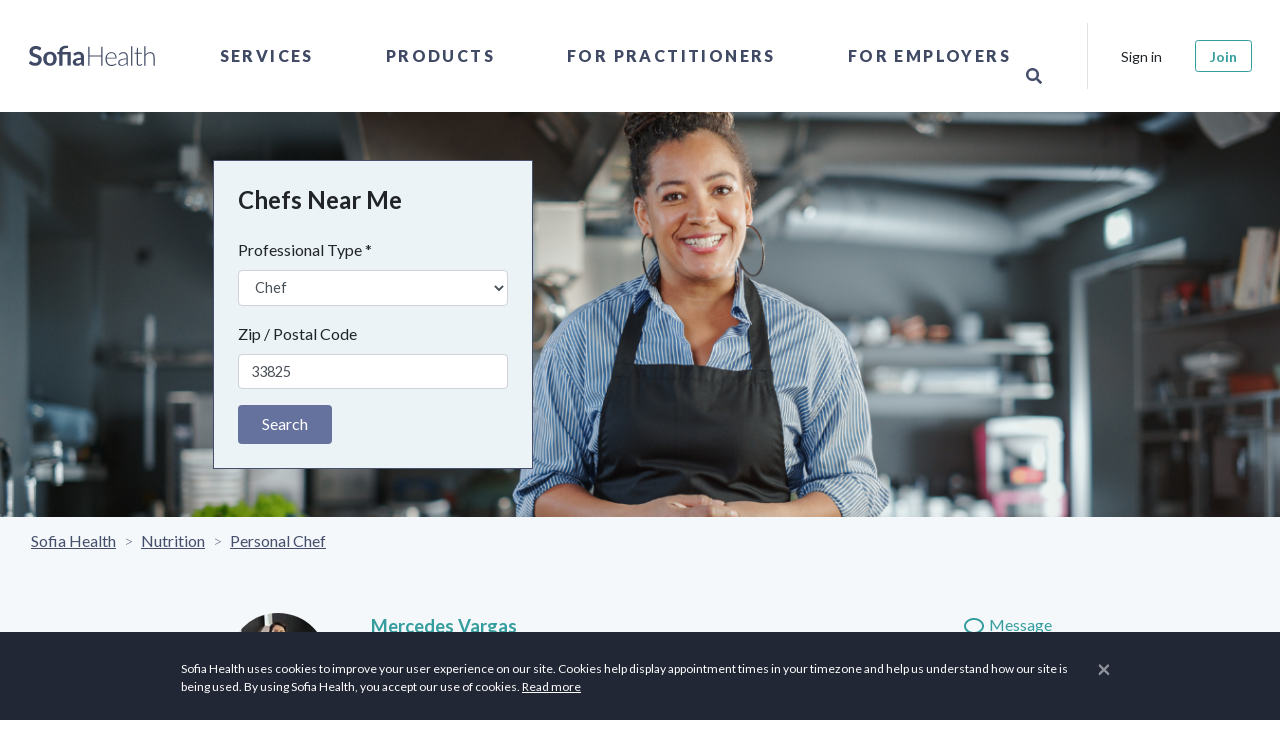

--- FILE ---
content_type: text/html; charset=utf-8
request_url: https://sofiahealth.com/states/fl/avon-park/chef/
body_size: 28098
content:




<!doctype html>
<html lang="en">
<head>
	<meta name="description" content="Find the top Chefs. Make an appointment online instantly! Sofia helps you find Chefs with availability. It’s free!">
	<title>
Top 10 Chefs in Avon Park, FL - Sofia Health
</title>
	

	

	<script>
		if (window.location.hostname === 'localhost') {
			window['ga-disable-GTM-PM4X5MR'] = true; // disable on localhost
		}
		(function(w,d,s,l,i){w[l]=w[l]||[];w[l].push({'gtm.start':
				new Date().getTime(),event:'gtm.js'});var f=d.getElementsByTagName(s)[0],
			j=d.createElement(s),dl=l!='dataLayer'?'&l='+l:'';j.async=true;j.src=
			'https://www.googletagmanager.com/gtm.js?id='+i+dl;f.parentNode.insertBefore(j,f);
		})(window,document,'script','dataLayer','GTM-PM4X5MR');
	</script>
	<meta charset="utf-8">
	<meta http-equiv="X-UA-Compatible" content="IE=edge">
	<meta name="viewport" content="width=device-width, initial-scale=1, shrink-to-fit=no">

<meta name="author" content="Sofia Health">
<meta name="msapplication-TileColor" content="#ffffff">
<meta name="msapplication-TileImage" content="/ms-icon-144x144.png">
<meta name="theme-color" content="#414964">


<link rel="canonical" href="https://sofiahealth.com/states/fl/avon-park/chef/" />
<link rel="manifest" href="/static/dist/manifest.json">

<!-- Favicons-->
<link rel="apple-touch-icon" sizes="57x57" href="/static/fav/apple-icon-57x57.png">
<link rel="apple-touch-icon" sizes="60x60" href="/static/fav/apple-icon-60x60.png">
<link rel="apple-touch-icon" sizes="72x72" href="/static/fav/apple-icon-72x72.png">
<link rel="apple-touch-icon" sizes="76x76" href="/static/fav/apple-icon-76x76.png">
<link rel="apple-touch-icon" sizes="114x114" href="/static/fav/apple-icon-114x114.png">
<link rel="apple-touch-icon" sizes="120x120" href="/static/fav/apple-icon-120x120.png">
<link rel="apple-touch-icon" sizes="144x144" href="/static/fav/apple-icon-144x144.png">
<link rel="apple-touch-icon" sizes="152x152" href="/static/fav/apple-icon-152x152.png">
<link rel="apple-touch-icon" sizes="180x180" href="/static/fav/apple-icon-180x180.png">
<link rel="icon" type="image/png" sizes="192x192" href="/static/fav/android-icon-192x192.png">
<link rel="icon" type="image/png" sizes="32x32" href="/static/fav/favicon-32x32.png">
<link rel="icon" type="image/png" sizes="96x96" href="/static/fav/favicon-96x96.png">
<link rel="icon" type="image/png" sizes="16x16" href="/static/fav/favicon-16x16.png">
<link rel="icon" type="image/x-icon" href="/static/fav/favicon.ico">

<!-- GOOGLE WEB FONT -->
<link rel="preconnect" href="https://fonts.googleapis.com">
<link rel="preconnect" href="https://fonts.gstatic.com" crossorigin>
<link href="https://fonts.googleapis.com/css?family=Poppins:300,400,500,600,700,800|Lato:ital,wght@0,100;0,300;0,400;0,700;0,900;1,400;1,700|PT+Serif:ital,wght@1,400;1,700|Lora:ital,wght@1,400;1,500;1,600&display=swap" rel="stylesheet" />

<meta name="viewport" content="width=device-width,initial-scale=1">

<!-- BASE CSS -->
<link rel="stylesheet" href="/static/dist/css/app.css?v=1.1" />

<link rel="stylesheet" href="/static/css/icon_fonts/css/all_icons_min.css" />

<!-- Font Awesome -->
<link rel="stylesheet" href="https://use.fontawesome.com/releases/v5.15.4/css/all.css" />


	<!-- Open Graph -->
	
	<meta property="og:title" content="
Top 10 Chefs in Avon Park, FL - Sofia Health
" />
	<meta property="og:description" content="Find the top Chefs. Make an appointment online instantly! Sofia helps you find Chefs with availability. It’s free!" />
	<meta property="og:type" content="website" />
	<meta property="og:url" content="https://sofiahealth.com/states/fl/avon-park/chef/" />
	<meta property="og:image" content="https://sofiahealth.com/static/og_default.webp" />

	
<style>
    .near-me-banner {
        
        background-image: url("https://sofiaimages.s3.amazonaws.com/chef_near_me.png");
        
        background-size: cover;
        background-repeat: no-repeat;
        background-color: rgba(60, 60, 60, 0.3);
    }
</style>

	<link rel="preload" href="https://cdn.jsdelivr.net/npm/swiper@11/swiper-bundle.min.css" as="style" onload="this.onload=null;this.rel='stylesheet'">
	<noscript><link rel="stylesheet" href="https://cdn.jsdelivr.net/npm/swiper@11/swiper-bundle.min.css"></noscript>
</head>


<body>
<!-- Google Tag Manager (noscript) -->
<noscript><iframe src="https://www.googletagmanager.com/ns.html?id=GTM-PM4X5MR" height="0" width="0" style="display:none;visibility:hidden"></iframe></noscript>
<!-- End Google Tag Manager (noscript) -->


		<div id="preloader" data-module="Preloader">
			<div data-loader="circle-side"></div>
		</div>

				
			



<header data-module="Header" class="header">
	<div class="container-fluid p-0">
		<nav class="navbar navbar-expand-lg">

			<a class="navbar-brand" href="/" title="Sofia Health">
				<!--<img src="/static/logo3.png">-->

				<svg version="1.1" xmlns="http://www.w3.org/2000/svg" xmlns:xlink="http://www.w3.org/1999/xlink" x="0px" y="0px" viewBox="0 0 307.8 96.1" style="enable-background:new 0 0 307.8 96.1;" xml:space="preserve">
					<g transform="translate(-294.366 -830.755)">
						<g transform="translate(294.366 830.755)">
							<path d="M49.5,35.7c-0.1,0.3-0.4,0.6-0.7,0.8c-0.3,0.2-0.6,0.3-0.9,0.2c-0.4,0-0.8-0.2-1.2-0.4 c-0.4-0.3-1-0.6-1.6-0.9c-0.7-0.4-1.4-0.7-2.1-0.9c-0.9-0.3-1.9-0.4-2.9-0.4c-0.9,0-1.8,0.1-2.6,0.4c-0.7,0.2-1.3,0.6-1.9,1 c-0.5,0.4-0.9,0.9-1.1,1.5c-0.3,0.6-0.4,1.3-0.4,2c0,0.8,0.2,1.6,0.8,2.3c0.6,0.6,1.2,1.2,2,1.6c0.9,0.5,1.9,0.8,2.9,1.1 c1.1,0.3,2.2,0.7,3.3,1.1c1.1,0.4,2.2,0.8,3.3,1.3c1,0.5,2,1.1,2.9,1.9c0.9,0.8,1.5,1.8,2,2.8c0.5,1.1,0.8,2.5,0.8,4.1 c0,1.7-0.3,3.3-0.9,4.9c-0.6,1.5-1.5,2.9-2.6,4c-1.2,1.2-2.6,2.1-4.2,2.7c-1.8,0.7-3.8,1-5.7,1c-1.2,0-2.4-0.1-3.6-0.4 c-1.2-0.2-2.3-0.6-3.4-1c-1.1-0.4-2.1-1-3.1-1.6c-0.9-0.6-1.8-1.3-2.6-2.1l2.1-3.5c0.2-0.3,0.4-0.5,0.7-0.6 c0.3-0.2,0.6-0.3,0.9-0.3c0.5,0,1,0.2,1.4,0.5c0.5,0.4,1.1,0.8,1.8,1.2c0.8,0.5,1.6,0.9,2.5,1.2c1.1,0.4,2.3,0.6,3.4,0.5 c2.1,0,3.6-0.5,4.8-1.5c1.1-1,1.7-2.4,1.7-4.2c0-0.9-0.2-1.8-0.8-2.5c-0.6-0.7-1.2-1.2-2-1.6c-0.9-0.5-1.9-0.8-2.9-1.1 c-1.1-0.3-2.2-0.6-3.3-1c-1.1-0.4-2.2-0.8-3.3-1.3c-1.1-0.5-2-1.1-2.9-2c-0.9-0.9-1.6-1.9-2-3c-0.5-1.2-0.8-2.7-0.8-4.5 c0-2.9,1.2-5.7,3.3-7.7c1.2-1.1,2.5-1.9,4-2.5c1.7-0.6,3.5-1,5.4-0.9c2.2,0,4.3,0.3,6.3,1.1c1.8,0.7,3.5,1.7,4.9,3L49.5,35.7z"/>
							<path d="M68.8,39.5c1.9,0,3.8,0.3,5.6,1c1.6,0.6,3.1,1.6,4.3,2.8c1.2,1.3,2.1,2.8,2.7,4.4c1.3,3.8,1.3,7.9,0,11.7 c-0.6,1.7-1.5,3.2-2.7,4.5c-1.2,1.2-2.7,2.2-4.3,2.8c-3.6,1.3-7.6,1.3-11.2,0c-1.6-0.6-3.1-1.6-4.3-2.8c-1.2-1.3-2.2-2.8-2.8-4.5 c-1.3-3.8-1.3-7.9,0-11.7c0.6-1.7,1.5-3.2,2.8-4.4c1.2-1.2,2.7-2.2,4.3-2.8C65,39.8,66.9,39.5,68.8,39.5z M68.8,62.7 c2.3,0,4-0.8,5.1-2.3c1.1-1.5,1.6-3.8,1.6-6.7c0-3-0.5-5.2-1.6-6.8c-1.1-1.6-2.8-2.3-5.1-2.3c-2.3,0-4,0.8-5.1,2.3 c-1.1,1.6-1.7,3.8-1.7,6.8c0,2.9,0.6,5.2,1.7,6.7C64.8,61.9,66.5,62.7,68.8,62.7z"/>
							<path d="M87.6,67.4V44.9l-2.4-0.4c-0.5-0.1-0.9-0.2-1.2-0.5c-0.3-0.3-0.5-0.7-0.5-1.1v-2.7h4.1v-0.9 c0-1.6,0.3-3.2,0.8-4.7c0.5-1.4,1.4-2.7,2.5-3.7c1.2-1.1,2.7-2,4.3-2.5c1.7-0.6,3.7-0.9,6.1-0.9c0.8,0,1.5,0,2.3,0.1 c0.7,0.1,1.4,0.2,2,0.4l-0.2,3.4c0,0.4-0.3,0.7-0.7,0.7c-0.5,0.1-1,0.1-1.5,0.1c-1.5,0-2.9,0.1-4.3,0.5c-1,0.2-2,0.7-2.8,1.3 c-0.7,0.6-1.3,1.4-1.6,2.2c-0.3,1-0.5,2.1-0.5,3.1v0.7h17v27.2h-6.6V44.9H94.2v22.5H87.6z"/>
							<path d="M137.9,67.4h-3c-0.5,0-1-0.1-1.5-0.3c-0.4-0.2-0.6-0.6-0.8-1.1l-0.6-2c-0.6,0.6-1.3,1.1-2,1.6 c-0.7,0.5-1.3,0.9-2.1,1.2c-0.7,0.3-1.5,0.6-2.3,0.7c-0.9,0.2-1.8,0.2-2.7,0.2c-1.1,0-2.2-0.1-3.2-0.5c-0.9-0.3-1.8-0.8-2.5-1.4 c-0.7-0.6-1.3-1.4-1.6-2.3c-0.4-1-0.6-2.1-0.6-3.2c0-1.1,0.3-2.1,0.8-3.1c0.5-1,1.4-1.9,2.7-2.7c1.3-0.8,3-1.5,5.1-2 c2.1-0.5,4.7-0.8,7.8-0.8v-1.6c0-1.9-0.4-3.2-1.2-4.1c-0.8-0.9-1.9-1.3-3.4-1.3c-0.9,0-1.8,0.1-2.7,0.4c-0.6,0.2-1.3,0.5-1.9,0.8 c-0.5,0.3-1,0.6-1.5,0.8c-0.4,0.3-1,0.4-1.5,0.4c-0.4,0-0.8-0.1-1.1-0.3c-0.3-0.2-0.6-0.5-0.8-0.9l-1.2-2.1 c3.2-2.9,7-4.3,11.4-4.3c1.5,0,2.9,0.2,4.3,0.8c1.2,0.5,2.3,1.2,3.2,2.2c0.9,1,1.6,2.1,2,3.4c0.5,1.4,0.7,2.8,0.7,4.3L137.9,67.4z M125.1,63.3c0.6,0,1.3-0.1,1.9-0.2c0.6-0.1,1.1-0.3,1.6-0.6c0.5-0.3,1-0.6,1.5-0.9c0.5-0.4,1-0.8,1.4-1.3v-4.6 c-1.6,0-3.2,0.1-4.8,0.4c-1.1,0.2-2.1,0.5-3.1,0.9c-0.7,0.3-1.2,0.7-1.7,1.3c-0.3,0.5-0.5,1.1-0.5,1.6c0,1.2,0.3,2,1,2.5 C123.1,63,124,63.3,125.1,63.3L125.1,63.3z"/>
						</g>
						<g transform="translate(804.332 834.719)">
							<path d="M-334.6,63.4h-2.8V45.3h-23.7v18.1h-2.8V25.6h2.8v17.7h23.7V25.6h2.8V63.4z"/>
							<path d="M-316.8,36.4c1.4,0,2.8,0.2,4.2,0.8c1.3,0.5,2.4,1.3,3.3,2.3c1,1.1,1.7,2.3,2.2,3.7c0.6,1.6,0.8,3.3,0.8,5 c0,0.3,0,0.6-0.2,0.8c-0.1,0.2-0.3,0.2-0.5,0.2h-19.2v0.5c0,1.8,0.2,3.6,0.7,5.3c0.4,1.4,1.1,2.7,2,3.8c0.8,1,1.9,1.8,3.1,2.3 c1.3,0.5,2.7,0.8,4.1,0.8c1.2,0,2.3-0.1,3.5-0.4c0.9-0.2,1.7-0.6,2.5-1c0.6-0.3,1.1-0.6,1.6-1c0.4-0.3,0.7-0.4,0.9-0.4 c0.2,0,0.4,0.1,0.5,0.3l0.7,0.9c-0.5,0.6-1.1,1.1-1.7,1.5c-0.7,0.5-1.5,0.9-2.4,1.2c-0.9,0.3-1.8,0.6-2.8,0.8c-1,0.2-2,0.3-3,0.3 c-1.7,0-3.4-0.3-5-0.9c-1.5-0.6-2.8-1.6-3.9-2.8c-1.1-1.3-2-2.8-2.5-4.5c-0.6-1.9-0.9-4-0.9-6c0-1.8,0.3-3.6,0.8-5.3 c0.5-1.5,1.3-3,2.4-4.2c1-1.2,2.3-2.1,3.8-2.7C-320.2,36.7-318.5,36.3-316.8,36.4z M-316.7,38.3c-1.3,0-2.5,0.2-3.7,0.6 c-1.1,0.4-2,1-2.8,1.8c-0.8,0.8-1.5,1.8-1.9,2.9c-0.5,1.2-0.8,2.5-1,3.8h17.5c0-1.3-0.2-2.6-0.6-3.8c-0.4-1.1-0.9-2-1.7-2.9 c-0.7-0.8-1.6-1.4-2.6-1.8C-314.5,38.5-315.6,38.3-316.7,38.3L-316.7,38.3z"/>
							<path d="M-284.6,63.4c-0.5,0-0.9-0.3-1-0.7l-0.4-3.4c-0.7,0.7-1.4,1.3-2.2,1.9c-0.7,0.6-1.5,1-2.3,1.4 c-0.8,0.4-1.7,0.7-2.5,0.9c-1,0.2-2,0.3-3,0.3c-0.9,0-1.8-0.1-2.6-0.4c-0.8-0.3-1.6-0.7-2.3-1.2c-0.7-0.6-1.2-1.3-1.6-2.1 c-0.4-1-0.6-2-0.6-3.1c0-1.1,0.3-2.2,1-3.1c0.6-1,1.6-1.8,3-2.5c1.4-0.7,3.1-1.3,5.3-1.7c2.6-0.5,5.1-0.7,7.7-0.7v-2.8 c0-2.5-0.5-4.4-1.6-5.7c-1.1-1.3-2.6-2-4.7-2c-1.1,0-2.2,0.2-3.3,0.5c-0.8,0.3-1.6,0.7-2.3,1.2c-0.5,0.4-1,0.8-1.5,1.2 c-0.4,0.4-0.7,0.5-1,0.5c-0.3,0-0.7-0.2-0.8-0.5l-0.5-0.8c1.3-1.3,2.8-2.4,4.4-3.2c1.6-0.7,3.4-1.1,5.2-1.1c1.3,0,2.6,0.2,3.7,0.7 c1,0.4,1.9,1.1,2.7,2c0.7,0.9,1.3,2,1.6,3.1c0.4,1.3,0.6,2.7,0.5,4v17.3L-284.6,63.4z M-295.3,62c1,0,1.9-0.1,2.8-0.3 c0.8-0.2,1.6-0.5,2.4-0.9c0.7-0.4,1.4-0.9,2.1-1.4c0.6-0.6,1.3-1.1,1.9-1.8v-6.9c-2.2,0-4.4,0.2-6.5,0.6c-1.6,0.2-3.1,0.7-4.5,1.3 c-1.2,0.5-2.1,1.2-2.6,1.9c-0.6,0.7-0.9,1.6-0.8,2.5c0,0.8,0.1,1.6,0.4,2.3c0.5,1.2,1.6,2.2,2.8,2.5C-296.7,61.9-296,62-295.3,62 L-295.3,62z"/>
							<path d="M-274.4,24.5v38.9h-2.5V24.5H-274.4z"/>
							<path d="M-259.9,63.8c-1.8,0-3.2-0.5-4.2-1.5c-1-1-1.5-2.5-1.5-4.6V39.5h-3.8c-0.2,0-0.3,0-0.5-0.2 c-0.1-0.1-0.2-0.3-0.2-0.5v-1l4.5-0.3l0.6-9.5c0-0.2,0.1-0.3,0.2-0.4c0.1-0.1,0.3-0.2,0.5-0.2h1.2v10.2h8.4v1.9h-8.4v18.1 c0,0.6,0.1,1.3,0.3,1.9c0.2,0.5,0.4,0.9,0.8,1.3c0.3,0.3,0.7,0.6,1.2,0.7c0.5,0.2,1,0.2,1.4,0.2c0.6,0,1.1-0.1,1.7-0.3 c0.4-0.2,0.8-0.4,1.2-0.6c0.3-0.2,0.6-0.4,0.8-0.6c0.1-0.1,0.3-0.2,0.5-0.3c0.2,0,0.3,0.1,0.4,0.3l0.7,1.1 c-0.7,0.8-1.6,1.4-2.6,1.8C-257.7,63.6-258.8,63.8-259.9,63.8z"/>
							<path d="M-250.2,63.4V24.5h2.5v16.8c1.2-1.5,2.6-2.7,4.2-3.6c1.6-0.9,3.5-1.4,5.3-1.4c1.3,0,2.6,0.2,3.9,0.7 c1.1,0.4,2,1.1,2.8,2c0.8,0.9,1.3,2,1.7,3.2c0.4,1.4,0.6,2.8,0.6,4.2v17h-2.5v-17c0-2.5-0.6-4.5-1.7-5.9c-1.1-1.4-2.9-2.1-5.2-2.1 c-1.7,0-3.4,0.5-4.9,1.4c-1.6,1-2.9,2.2-4,3.7v20L-250.2,63.4z"/>
						</g>
					</g>
				</svg>
			</a>

			<div class="collapse navbar-collapse" id="navbar-content">
				<ul class="nav navbar-nav align-items-center h-100 mx-auto">
					
					<li class="nav-item dropdown">
						<a class="nav-link" data-toggle="dropdown" href="javascript:void(0);">Services</a>
						<div class="dropdown-menu" id="collapseServices">
							<div class="row">
								<div class="col-lg-4">
									<div class="mr-5 d-none d-lg-block">
										<h2 class="heading-2">Services</h2>
										<div class="nav-menu-description">
											

<p>Take control of your health — our network of care brings hundreds of professionals together to offer the physical, mental, emotional, and spiritual health care you deserve.</p>
										</div>
										<p>
											<a href="/service/">Browse All Service Categories</a>
										</p>
									</div>
								</div>
								<div class="col-lg-6 px-0 position-relative">
									<ul class="nav flex-column">
										
										<li class="nav-item dropdown-submenu">
											<a class="nav-link" href="javascript:void(0);" data-toggle="dropdown">
												Coaching
											</a>
											<div class="dropdown-menu">
												<h3 class="heading-3 d-none d-lg-block">Coaching</h3>
												<ul class="nav">
													
													<li class="nav-item">
														<a class="nav-link" href="/service/coaching/health-wellness-coaching/">Health &amp; Wellness</a>
													</li>
													
													<li class="nav-item">
														<a class="nav-link" href="/service/coaching/life-coach/">Life</a>
													</li>
													
													<li class="nav-item">
														<a class="nav-link" href="/service/coaching/Mindset/">Mindset</a>
													</li>
													
													<li class="nav-item">
														<a class="nav-link" href="/service/coaching/personal-coach/">Personal</a>
													</li>
													
													<li class="nav-item">
														<a class="nav-link" href="/service/coaching/relationship-coaching/">Relationship</a>
													</li>
													
													<li class="nav-item">
														<a class="nav-link" href="/service/coaching/spiritual-religious-coaching/">Spiritual &amp; Religious</a>
													</li>
													
												</ul>
												<hr class="my-3" />
												<a href="/service/coaching/">Browse Coaching Subcategories</a>
											</div>
										</li>
										
										<li class="nav-item dropdown-submenu">
											<a class="nav-link" href="javascript:void(0);" data-toggle="dropdown">
												Conception &amp; Pregnancy
											</a>
											<div class="dropdown-menu">
												<h3 class="heading-3 d-none d-lg-block">Conception &amp; Pregnancy</h3>
												<ul class="nav">
													
													<li class="nav-item">
														<a class="nav-link" href="/service/conception-and-pregnancy-classes/birthing-tools-support/">Birthing Methods &amp; Support</a>
													</li>
													
													<li class="nav-item">
														<a class="nav-link" href="/service/conception-and-pregnancy-classes/lactation-counseling/">Lactation Counseling</a>
													</li>
													
													<li class="nav-item">
														<a class="nav-link" href="/service/conception-and-pregnancy-classes/birth-classes/">Live Classes</a>
													</li>
													
													<li class="nav-item">
														<a class="nav-link" href="/service/conception-and-pregnancy-classes/postpartum-care/">Postpartum Care</a>
													</li>
													
													<li class="nav-item">
														<a class="nav-link" href="/service/conception-and-pregnancy-classes/prenatal-care/">Prenatal Care</a>
													</li>
													
													<li class="nav-item">
														<a class="nav-link" href="/service/conception-and-pregnancy-classes/ttc-trying-to-conceive/">TTC: Trying to Conceive</a>
													</li>
													
												</ul>
												<hr class="my-3" />
												<a href="/service/conception-and-pregnancy-classes/">Browse Conception &amp; Pregnancy Subcategories</a>
											</div>
										</li>
										
										<li class="nav-item dropdown-submenu">
											<a class="nav-link" href="javascript:void(0);" data-toggle="dropdown">
												Fitness
											</a>
											<div class="dropdown-menu">
												<h3 class="heading-3 d-none d-lg-block">Fitness</h3>
												<ul class="nav">
													
													<li class="nav-item">
														<a class="nav-link" href="/service/fitness/fitness-classes/">Fitness Classes</a>
													</li>
													
													<li class="nav-item">
														<a class="nav-link" href="/service/fitness/performance-coaching/">Performance Coaching</a>
													</li>
													
													<li class="nav-item">
														<a class="nav-link" href="/service/fitness/recovery/">Recovery</a>
													</li>
													
													<li class="nav-item">
														<a class="nav-link" href="/service/fitness/sports-nutrition/">Sports Nutrition</a>
													</li>
													
												</ul>
												<hr class="my-3" />
												<a href="/service/fitness/">Browse Fitness Subcategories</a>
											</div>
										</li>
										
										<li class="nav-item dropdown-submenu">
											<a class="nav-link" href="javascript:void(0);" data-toggle="dropdown">
												Hair &amp; Skin Care
											</a>
											<div class="dropdown-menu">
												<h3 class="heading-3 d-none d-lg-block">Hair &amp; Skin Care</h3>
												<ul class="nav">
													
													<li class="nav-item">
														<a class="nav-link" href="/service/beauty/body/">Body</a>
													</li>
													
													<li class="nav-item">
														<a class="nav-link" href="/service/beauty/face/">Face</a>
													</li>
													
													<li class="nav-item">
														<a class="nav-link" href="/service/beauty/hair/">Hair</a>
													</li>
													
													<li class="nav-item">
														<a class="nav-link" href="/service/beauty/skin/">Skin</a>
													</li>
													
												</ul>
												<hr class="my-3" />
												<a href="/service/beauty/">Browse Hair &amp; Skin Care Subcategories</a>
											</div>
										</li>
										
										<li class="nav-item dropdown-submenu">
											<a class="nav-link" href="javascript:void(0);" data-toggle="dropdown">
												Healing
											</a>
											<div class="dropdown-menu">
												<h3 class="heading-3 d-none d-lg-block">Healing</h3>
												<ul class="nav">
													
													<li class="nav-item">
														<a class="nav-link" href="/service/healing/acupuncture/">Acupuncture</a>
													</li>
													
													<li class="nav-item">
														<a class="nav-link" href="/service/healing/aromatherapy/">Aromatherapy</a>
													</li>
													
													<li class="nav-item">
														<a class="nav-link" href="/service/healing/astrology/">Astrology</a>
													</li>
													
													<li class="nav-item">
														<a class="nav-link" href="/service/healing/ayurveda/">Ayurveda</a>
													</li>
													
													<li class="nav-item">
														<a class="nav-link" href="/service/healing/chakra-healing/">Chakra Healing</a>
													</li>
													
													<li class="nav-item">
														<a class="nav-link" href="/service/healing/crystal-healing/">Crystal Healing</a>
													</li>
													
													<li class="nav-item">
														<a class="nav-link" href="/service/healing/energy-healing/">Energy Healing</a>
													</li>
													
													<li class="nav-item">
														<a class="nav-link" href="/service/healing/healers/">Healers</a>
													</li>
													
													<li class="nav-item">
														<a class="nav-link" href="/service/healing/herbology/">Herbology</a>
													</li>
													
													<li class="nav-item">
														<a class="nav-link" href="/service/healing/human-design/">Human Design</a>
													</li>
													
													<li class="nav-item">
														<a class="nav-link" href="/service/healing/meditation/">Meditation</a>
													</li>
													
													<li class="nav-item">
														<a class="nav-link" href="/service/healing/reiki/">Reiki</a>
													</li>
													
													<li class="nav-item">
														<a class="nav-link" href="/service/healing/sound-healing/">Sound Healing</a>
													</li>
													
												</ul>
												<hr class="my-3" />
												<a href="/service/healing/">Browse Healing Subcategories</a>
											</div>
										</li>
										
										<li class="nav-item dropdown-submenu">
											<a class="nav-link" href="javascript:void(0);" data-toggle="dropdown">
												Health
											</a>
											<div class="dropdown-menu">
												<h3 class="heading-3 d-none d-lg-block">Health</h3>
												<ul class="nav">
													
													<li class="nav-item">
														<a class="nav-link" href="/service/health/digestive-health/">Gut Health</a>
													</li>
													
													<li class="nav-item">
														<a class="nav-link" href="/service/health/heart-health/">Heart Health</a>
													</li>
													
													<li class="nav-item">
														<a class="nav-link" href="/service/health/endocrine-hormone-health-care/">Hormone Health</a>
													</li>
													
													<li class="nav-item">
														<a class="nav-link" href="/service/health/immune-system-health/">Immune Health</a>
													</li>
													
													<li class="nav-item">
														<a class="nav-link" href="/service/health/kidney-health/">Kidney Health</a>
													</li>
													
													<li class="nav-item">
														<a class="nav-link" href="/service/health/respiratory-lung-health/">Lung Health</a>
													</li>
													
													<li class="nav-item">
														<a class="nav-link" href="/service/health/reproductive-health/">Reproductive Health</a>
													</li>
													
												</ul>
												<hr class="my-3" />
												<a href="/service/health/">Browse Health Subcategories</a>
											</div>
										</li>
										
										<li class="nav-item dropdown-submenu">
											<a class="nav-link" href="javascript:void(0);" data-toggle="dropdown">
												Mental Health
											</a>
											<div class="dropdown-menu">
												<h3 class="heading-3 d-none d-lg-block">Mental Health</h3>
												<ul class="nav">
													
													<li class="nav-item">
														<a class="nav-link" href="/service/mental-wellness/anxiety/">Anxiety</a>
													</li>
													
													<li class="nav-item">
														<a class="nav-link" href="/service/mental-wellness/counseling/">Counseling</a>
													</li>
													
													<li class="nav-item">
														<a class="nav-link" href="/service/mental-wellness/depression/">Depression</a>
													</li>
													
													<li class="nav-item">
														<a class="nav-link" href="/service/mental-wellness/emotional-pain/">Emotional Pain</a>
													</li>
													
													<li class="nav-item">
														<a class="nav-link" href="/service/mental-wellness/fatigue/">Fatigue</a>
													</li>
													
													<li class="nav-item">
														<a class="nav-link" href="/service/mental-wellness/grief/">Grief</a>
													</li>
													
													<li class="nav-item">
														<a class="nav-link" href="/service/mental-wellness/live-classes/">Live Classes</a>
													</li>
													
													<li class="nav-item">
														<a class="nav-link" href="/service/mental-wellness/sleep/">Sleep Hygiene</a>
													</li>
													
													<li class="nav-item">
														<a class="nav-link" href="/service/mental-wellness/stress/">Stress</a>
													</li>
													
													<li class="nav-item">
														<a class="nav-link" href="/service/mental-wellness/weight/">Weight</a>
													</li>
													
												</ul>
												<hr class="my-3" />
												<a href="/service/mental-wellness/">Browse Mental Health Subcategories</a>
											</div>
										</li>
										
										<li class="nav-item dropdown-submenu">
											<a class="nav-link" href="javascript:void(0);" data-toggle="dropdown">
												Nutrition
											</a>
											<div class="dropdown-menu">
												<h3 class="heading-3 d-none d-lg-block">Nutrition</h3>
												<ul class="nav">
													
													<li class="nav-item">
														<a class="nav-link" href="/service/nutrition/counseling/">Counseling</a>
													</li>
													
													<li class="nav-item">
														<a class="nav-link" href="/service/nutrition/detox/">Detox</a>
													</li>
													
													<li class="nav-item">
														<a class="nav-link" href="/service/nutrition/diet-analysis/">Diet Analysis</a>
													</li>
													
													<li class="nav-item">
														<a class="nav-link" href="/service/nutrition/eating-disorder/">Disordered Eating</a>
													</li>
													
													<li class="nav-item">
														<a class="nav-link" href="/service/nutrition/food-allergies/">Food Allergies</a>
													</li>
													
													<li class="nav-item">
														<a class="nav-link" href="/service/nutrition/hormones/">Hormones</a>
													</li>
													
													<li class="nav-item">
														<a class="nav-link" href="/service/nutrition/meal-plans/">Meal Plans</a>
													</li>
													
													<li class="nav-item">
														<a class="nav-link" href="/service/nutrition/pantry-makeover/">Pantry Makeover</a>
													</li>
													
													<li class="nav-item">
														<a class="nav-link" href="/service/nutrition/personal-chef/">Personal Chef</a>
													</li>
													
													<li class="nav-item">
														<a class="nav-link" href="/service/nutrition/special-diets/">Special Diets</a>
													</li>
													
													<li class="nav-item">
														<a class="nav-link" href="/service/nutrition/testing/">Testing</a>
													</li>
													
													<li class="nav-item">
														<a class="nav-link" href="/service/nutrition/weight/">Weight Loss</a>
													</li>
													
												</ul>
												<hr class="my-3" />
												<a href="/service/nutrition/">Browse Nutrition Subcategories</a>
											</div>
										</li>
										
										<li class="nav-item dropdown-submenu">
											<a class="nav-link" href="javascript:void(0);" data-toggle="dropdown">
												Pet Health
											</a>
											<div class="dropdown-menu">
												<h3 class="heading-3 d-none d-lg-block">Pet Health</h3>
												<ul class="nav">
													
													<li class="nav-item">
														<a class="nav-link" href="/service/pet-health-care/herbs-your-pets/">Herbs for Your Pets</a>
													</li>
													
													<li class="nav-item">
														<a class="nav-link" href="/service/pet-health-care/pet-aromatherapy/">Pet Aromatherapy</a>
													</li>
													
													<li class="nav-item">
														<a class="nav-link" href="/service/pet-health-care/pet-nutrition/">Pet Nutrition</a>
													</li>
													
												</ul>
												<hr class="my-3" />
												<a href="/service/pet-health-care/">Browse Pet Health Subcategories</a>
											</div>
										</li>
										
										<li class="nav-item dropdown-submenu">
											<a class="nav-link" href="javascript:void(0);" data-toggle="dropdown">
												Teen &amp; Young Adult
											</a>
											<div class="dropdown-menu">
												<h3 class="heading-3 d-none d-lg-block">Teen &amp; Young Adult</h3>
												<ul class="nav">
													
													<li class="nav-item">
														<a class="nav-link" href="/service/teen-services/teen-counseling/">Teen Counseling</a>
													</li>
													
													<li class="nav-item">
														<a class="nav-link" href="/service/teen-services/teen-health/">Teen Health</a>
													</li>
													
													<li class="nav-item">
														<a class="nav-link" href="/service/teen-services/teen-nutrition/">Teen Nutrition</a>
													</li>
													
													<li class="nav-item">
														<a class="nav-link" href="/service/teen-services/teen-wellness/">Teen Wellness</a>
													</li>
													
												</ul>
												<hr class="my-3" />
												<a href="/service/teen-services/">Browse Teen &amp; Young Adult Subcategories</a>
											</div>
										</li>
										
										<li class="d-lg-none p-4">
											<a href="/service/">Browse All Service Categories</a>
										</li>
									</ul>
								</div>
							</div>
						</div>
					</li>
					<li class="nav-item dropdown">
						<a class="nav-link" data-toggle="dropdown" href="javascript:void(0);">Products</a>
						<div class="dropdown-menu collapse">
							<div class="row">
								<div class="col-lg-4">
									<div class="mr-5 d-none d-lg-block">
										<h2 class="heading-2">
											Products
										</h2>
										<div class="nav-menu-description">
											

<p>Discover new and unique products from doctors, pharmacists, and other professionals to support your health and wellness needs.</p>

<p>From hormone health to cardiometabolic testing, organic products for the home, and more, you can find products that allow you to take control of your health.</p>
										</div>
										<p>
											<a href="/products/categories">Browse All Product Categories</a>
										</p>
									</div>
								</div>
								<div class="col-lg-6 px-0 position-relative">
									<ul class="nav flex-column">
										
										<li class="nav-item dropdown-submenu">
											<a class="nav-link" href="#" href0="/products/home-test-kits/" data-toggle="dropdown" data-category>
												At-Home Test Kits
											</a>
											<div class="dropdown-menu" id="collapse-33">
												<h3 class="heading-3 d-none d-lg-block">
													At-Home Test Kits
												</h3>

												<ul class="nav">
													
													<li class="nav-item">
														<a class="nav-link" href="/products/home-test-kits/autoimmune-tests/">
															Autoimmune Tests
														</a>
													</li>
													
													<li class="nav-item">
														<a class="nav-link" href="/products/home-test-kits/cardiometabolic-tests/">
															Cardiometabolic Tests
														</a>
													</li>
													
													<li class="nav-item">
														<a class="nav-link" href="/products/home-test-kits/food-sensitivity-tests/">
															Food Sensitivity Tests
														</a>
													</li>
													
													<li class="nav-item">
														<a class="nav-link" href="/products/home-test-kits/genetic-test-kits/">
															Genetic Tests
														</a>
													</li>
													
													<li class="nav-item">
														<a class="nav-link" href="/products/home-test-kits/hormone-tests/">
															Hormone Tests
														</a>
													</li>
													
													<li class="nav-item">
														<a class="nav-link" href="/products/home-test-kits/mens-health/">
															Men&#x27;s Health Tests
														</a>
													</li>
													
													<li class="nav-item">
														<a class="nav-link" href="/products/home-test-kits/sex-health/">
															Sex Health
														</a>
													</li>
													
													<li class="nav-item">
														<a class="nav-link" href="/products/home-test-kits/womens-health/">
															Women&#x27;s Health Tests
														</a>
													</li>
													
												</ul>
												<hr class="my-3" />
												<a href="/products/home-test-kits/">Browse At-Home Test Kits Subcategories</a>
											</div>
										</li>
										
										<li class="nav-item dropdown-submenu">
											<a class="nav-link" href="#" href0="/products/baby-child-care-products/" data-toggle="dropdown" data-category>
												Baby &amp; Child Care
											</a>
											<div class="dropdown-menu" id="collapse-25">
												<h3 class="heading-3 d-none d-lg-block">
													Baby &amp; Child Care
												</h3>

												<ul class="nav">
													
													<li class="nav-item">
														<a class="nav-link" href="/products/baby-child-care-products/baby-care/">
															Baby &amp; Child Products
														</a>
													</li>
													
												</ul>
												<hr class="my-3" />
												<a href="/products/baby-child-care-products/">Browse Baby &amp; Child Care Subcategories</a>
											</div>
										</li>
										
										<li class="nav-item dropdown-submenu">
											<a class="nav-link" href="#" href0="/products/beauty-personal/" data-toggle="dropdown" data-category>
												Beauty &amp; Personal Care
											</a>
											<div class="dropdown-menu" id="collapse-26">
												<h3 class="heading-3 d-none d-lg-block">
													Beauty &amp; Personal Care
												</h3>

												<ul class="nav">
													
													<li class="nav-item">
														<a class="nav-link" href="/products/beauty-personal/bathing-salts/">
															Bath Salts
														</a>
													</li>
													
													<li class="nav-item">
														<a class="nav-link" href="/products/beauty-personal/cosmetics/">
															Cosmetics
														</a>
													</li>
													
													<li class="nav-item">
														<a class="nav-link" href="/products/beauty-personal/essential-oils/">
															Essential Oils
														</a>
													</li>
													
													<li class="nav-item">
														<a class="nav-link" href="/products/beauty-personal/hair-care/">
															Hair Care
														</a>
													</li>
													
													<li class="nav-item">
														<a class="nav-link" href="/products/beauty-personal/hydrosols/">
															Hydrosols
														</a>
													</li>
													
													<li class="nav-item">
														<a class="nav-link" href="/products/beauty-personal/mood-mists/">
															Mood Mists
														</a>
													</li>
													
													<li class="nav-item">
														<a class="nav-link" href="/products/beauty-personal/sexual-wellness/">
															Sexual Wellness
														</a>
													</li>
													
													<li class="nav-item">
														<a class="nav-link" href="/products/beauty-personal/skin-care-products/">
															Skin Care
														</a>
													</li>
													
													<li class="nav-item">
														<a class="nav-link" href="/products/beauty-personal/soaps/">
															Soaps
														</a>
													</li>
													
												</ul>
												<hr class="my-3" />
												<a href="/products/beauty-personal/">Browse Beauty &amp; Personal Care Subcategories</a>
											</div>
										</li>
										
										<li class="nav-item dropdown-submenu">
											<a class="nav-link" href="#" href0="/products/clothing/" data-toggle="dropdown" data-category>
												Clothing
											</a>
											<div class="dropdown-menu" id="collapse-36">
												<h3 class="heading-3 d-none d-lg-block">
													Clothing
												</h3>

												<ul class="nav">
													
													<li class="nav-item">
														<a class="nav-link" href="/products/clothing/active-workout/">
															Active &amp; Workout
														</a>
													</li>
													
													<li class="nav-item">
														<a class="nav-link" href="/products/clothing/lingerie-bras-panties-hosiery/">
															Lingerie, Bras, Panties, Hosiery
														</a>
													</li>
													
													<li class="nav-item">
														<a class="nav-link" href="/products/clothing/loungewear/">
															Loungewear
														</a>
													</li>
													
													<li class="nav-item">
														<a class="nav-link" href="/products/clothing/tops-t-shirts/">
															Tops &amp; T-Shirts
														</a>
													</li>
													
												</ul>
												<hr class="my-3" />
												<a href="/products/clothing/">Browse Clothing Subcategories</a>
											</div>
										</li>
										
										<li class="nav-item dropdown-submenu">
											<a class="nav-link" href="#" href0="/products/digital-guides-books/" data-toggle="dropdown" data-category>
												Digital Guides &amp; Books
											</a>
											<div class="dropdown-menu" id="collapse-27">
												<h3 class="heading-3 d-none d-lg-block">
													Digital Guides &amp; Books
												</h3>

												<ul class="nav">
													
													<li class="nav-item">
														<a class="nav-link" href="/products/digital-guides-books/books/">
															Books
														</a>
													</li>
													
													<li class="nav-item">
														<a class="nav-link" href="/products/digital-guides-books/digital-guides/">
															Digital Guides
														</a>
													</li>
													
													<li class="nav-item">
														<a class="nav-link" href="/products/digital-guides-books/recipes/">
															Recipes
														</a>
													</li>
													
												</ul>
												<hr class="my-3" />
												<a href="/products/digital-guides-books/">Browse Digital Guides &amp; Books Subcategories</a>
											</div>
										</li>
										
										<li class="nav-item dropdown-submenu">
											<a class="nav-link" href="#" href0="/products/ear-hearing-care/" data-toggle="dropdown" data-category>
												Ear &amp; Hearing Care
											</a>
											<div class="dropdown-menu" id="collapse-35">
												<h3 class="heading-3 d-none d-lg-block">
													Ear &amp; Hearing Care
												</h3>

												<ul class="nav">
													
													<li class="nav-item">
														<a class="nav-link" href="/products/ear-hearing-care/sound-therapy-apps/">
															Sound Therapy Apps
														</a>
													</li>
													
												</ul>
												<hr class="my-3" />
												<a href="/products/ear-hearing-care/">Browse Ear &amp; Hearing Care Subcategories</a>
											</div>
										</li>
										
										<li class="nav-item dropdown-submenu">
											<a class="nav-link" href="#" href0="/products/food-drinks/" data-toggle="dropdown" data-category>
												Food &amp; Drinks
											</a>
											<div class="dropdown-menu" id="collapse-28">
												<h3 class="heading-3 d-none d-lg-block">
													Food &amp; Drinks
												</h3>

												<ul class="nav">
													
													<li class="nav-item">
														<a class="nav-link" href="/products/food-drinks/coffee-tea/">
															Coffee &amp; Tea
														</a>
													</li>
													
													<li class="nav-item">
														<a class="nav-link" href="/products/food-drinks/herbs-spices/">
															Herbs &amp; Spices
														</a>
													</li>
													
													<li class="nav-item">
														<a class="nav-link" href="/products/food-drinks/snacks/">
															Snacks
														</a>
													</li>
													
													<li class="nav-item">
														<a class="nav-link" href="/products/food-drinks/superfoods-greens/">
															Superfoods &amp; Greens
														</a>
													</li>
													
												</ul>
												<hr class="my-3" />
												<a href="/products/food-drinks/">Browse Food &amp; Drinks Subcategories</a>
											</div>
										</li>
										
										<li class="nav-item dropdown-submenu">
											<a class="nav-link" href="#" href0="/products/health-goals/" data-toggle="dropdown" data-category>
												Health Goals
											</a>
											<div class="dropdown-menu" id="collapse-30">
												<h3 class="heading-3 d-none d-lg-block">
													Health Goals
												</h3>

												<ul class="nav">
													
													<li class="nav-item">
														<a class="nav-link" href="/products/health-goals/bone-support/">
															Bone Support
														</a>
													</li>
													
													<li class="nav-item">
														<a class="nav-link" href="/products/health-goals/cleansing-detox/">
															Cleansing &amp; Detox
														</a>
													</li>
													
													<li class="nav-item">
														<a class="nav-link" href="/products/health-goals/energy-support/">
															Energy Support
														</a>
													</li>
													
													<li class="nav-item">
														<a class="nav-link" href="/products/health-goals/immune-support/">
															Immune Support
														</a>
													</li>
													
													<li class="nav-item">
														<a class="nav-link" href="/products/health-goals/mental-focus/">
															Mental Focus
														</a>
													</li>
													
													<li class="nav-item">
														<a class="nav-link" href="/products/health-goals/mood-support/">
															Mood Support
														</a>
													</li>
													
													<li class="nav-item">
														<a class="nav-link" href="/products/health-goals/vitamins/">
															Vitamins
														</a>
													</li>
													
													<li class="nav-item">
														<a class="nav-link" href="/products/health-goals/weight-management/">
															Weight Management
														</a>
													</li>
													
													<li class="nav-item">
														<a class="nav-link" href="/products/health-goals/womens-health/">
															Women&#x27;s Health
														</a>
													</li>
													
												</ul>
												<hr class="my-3" />
												<a href="/products/health-goals/">Browse Health Goals Subcategories</a>
											</div>
										</li>
										
										<li class="nav-item dropdown-submenu">
											<a class="nav-link" href="#" href0="/products/home-products/" data-toggle="dropdown" data-category>
												Home
											</a>
											<div class="dropdown-menu" id="collapse-29">
												<h3 class="heading-3 d-none d-lg-block">
													Home
												</h3>

												<ul class="nav">
													
													<li class="nav-item">
														<a class="nav-link" href="/products/home-products/candles-Home-Scents/">
															Candles &amp; Home Scents
														</a>
													</li>
													
												</ul>
												<hr class="my-3" />
												<a href="/products/home-products/">Browse Home Subcategories</a>
											</div>
										</li>
										
										<li class="nav-item dropdown-submenu">
											<a class="nav-link" href="#" href0="/products/spiritual-religious/" data-toggle="dropdown" data-category>
												Spiritual &amp; Religious
											</a>
											<div class="dropdown-menu" id="collapse-31">
												<h3 class="heading-3 d-none d-lg-block">
													Spiritual &amp; Religious
												</h3>

												<ul class="nav">
													
													<li class="nav-item">
														<a class="nav-link" href="/products/spiritual-religious/meditation-tools/">
															Meditation Tools
														</a>
													</li>
													
													<li class="nav-item">
														<a class="nav-link" href="/products/spiritual-religious/prayer-beads/">
															Prayer Beads
														</a>
													</li>
													
													<li class="nav-item">
														<a class="nav-link" href="/products/spiritual-religious/reiki-chakras/">
															Reiki &amp; Chakras
														</a>
													</li>
													
												</ul>
												<hr class="my-3" />
												<a href="/products/spiritual-religious/">Browse Spiritual &amp; Religious Subcategories</a>
											</div>
										</li>
										
										<li class="nav-item dropdown-submenu">
											<a class="nav-link" href="#" href0="/products/sports-products/" data-toggle="dropdown" data-category>
												Sports
											</a>
											<div class="dropdown-menu" id="collapse-32">
												<h3 class="heading-3 d-none d-lg-block">
													Sports
												</h3>

												<ul class="nav">
													
													<li class="nav-item">
														<a class="nav-link" href="/products/sports-products/running/">
															Running
														</a>
													</li>
													
													<li class="nav-item">
														<a class="nav-link" href="/products/sports-products/yoga/">
															Yoga
														</a>
													</li>
													
												</ul>
												<hr class="my-3" />
												<a href="/products/sports-products/">Browse Sports Subcategories</a>
											</div>
										</li>
										
										<li class="nav-item dropdown-submenu">
											<a class="nav-link" href="#" href0="/products/vitamins-supplements/" data-toggle="dropdown" data-category>
												Vitamins &amp; Supplements
											</a>
											<div class="dropdown-menu" id="collapse-34">
												<h3 class="heading-3 d-none d-lg-block">
													Vitamins &amp; Supplements
												</h3>

												<ul class="nav">
													
													<li class="nav-item">
														<a class="nav-link" href="/products/vitamins-supplements/herbal-teas-tinctures/">
															Herbal Teas &amp; Tinctures
														</a>
													</li>
													
													<li class="nav-item">
														<a class="nav-link" href="/products/vitamins-supplements/powders/">
															Powders
														</a>
													</li>
													
													<li class="nav-item">
														<a class="nav-link" href="/products/vitamins-supplements/supplements/">
															Supplements
														</a>
													</li>
													
													<li class="nav-item">
														<a class="nav-link" href="/products/vitamins-supplements/vitamins-minerals/">
															Vitamins &amp; Minerals
														</a>
													</li>
													
												</ul>
												<hr class="my-3" />
												<a href="/products/vitamins-supplements/">Browse Vitamins &amp; Supplements Subcategories</a>
											</div>
										</li>
										
										<li class="d-lg-none p-4">
											<a href="/products/categories">Browse All Product Categories</a>
										</li>
									</ul>
								</div>
							</div>
						</div>
					</li>
					

					



					

					<li class="nav-item">
						<a class="nav-link" href="https://sofia-health.com/provider/">For Practitioners</a>
					</li>

					

					<li class="nav-item">
						<a class="nav-link" href="https://employers.sofiahealth.com/" target="_blank" aria-label="Sofia for employers, opens in a new tab">For Employers</a>
					</li>

					

					<li class="d-lg-none w-75 mx-auto my-5">
						<form class="mr-4" method="get" action="/search/">
							<div class="input-group">
								<input type="search" class="form-control" placeholder="Search&hellip;" id="searchBox" name="search_term">
								<div class="input-group-prepend">
									<button type="submit" class="btn btn-sm">
										<svg xmlns="http://www.w3.org/2000/svg" width="16" height="16" viewBox="0 0 24 24">
											<path id="search-solid" d="M23.674,20.75,19,16.077a1.124,1.124,0,0,0-.8-.328h-.764a9.747,9.747,0,1,0-1.688,1.687V18.2a1.124,1.124,0,0,0,.328.8l4.674,4.673a1.121,1.121,0,0,0,1.589,0l1.327-1.326A1.13,1.13,0,0,0,23.674,20.75Zm-13.923-5a6,6,0,1,1,6-6A6,6,0,0,1,9.751,15.748Z" fill="#454f6c"/>
										</svg>
									</button>
								</div>
							</div>
						</form>
					</li>

					

					<li class="d-lg-none w-75">
						<hr />
						<div class="my-4 text-center">
							<a href="#" onclick="loginAndReturn()" class="d-block mb-5">
								<button class="btn">Sign in</button>
							</a>
							<a href="#" data-toggle="modal" data-target="#modalLoginForm3" class="d-block">
								<button class="btn btn-outline-secondary">Join</button>
							</a>
						</div>
					</li>

					

				</ul>

			</div>

			<div class="collapse navbar-collapse">
				<ul class="nav navbar-nav ml-auto align-items-lg-center">
					<li class="nav-item border-right">

						<form class="mr-1" method="get" action="/search/">
							<div class="input-group">
								<input type="search" class="form-control" placeholder="Search&hellip;" id="searchBox" name="search_term">
								<div class="input-group-prepend">
									<button type="submit" class="btn btn-sm">
										<svg xmlns="http://www.w3.org/2000/svg" width="16" height="16" viewBox="0 0 24 24">
											<path id="search-solid" d="M23.674,20.75,19,16.077a1.124,1.124,0,0,0-.8-.328h-.764a9.747,9.747,0,1,0-1.688,1.687V18.2a1.124,1.124,0,0,0,.328.8l4.674,4.673a1.121,1.121,0,0,0,1.589,0l1.327-1.326A1.13,1.13,0,0,0,23.674,20.75Zm-13.923-5a6,6,0,1,1,6-6A6,6,0,0,1,9.751,15.748Z" fill="#454f6c"/>
										</svg>
									</button>
									<!--<input type="submit" class="btn btn-primary btn-sm" value="Search">-->
								</div>
							</div>
						</form>

					</li>


					

					<li class="nav-item text-nowrap">
						<a href="#" onclick="loginAndReturn()">
							<button class="btn btn-sm">Sign in</button>
						</a>
					</li>
					<li class="nav-item">
						<a href="#" data-toggle="modal" data-target="#modalLoginForm3">
							<button class="btn btn-sm btn-outline-secondary">Join</button>
						</a>
					</li>

					

				</ul>
			</div>

			<button class="navbar-toggler collapsed" type="button" data-toggle="collapse" data-target="#navbar-content" aria-controls="navbar-content" aria-expanded="false" aria-label="Toggle navigation">
				<span></span>
				<span></span>
				<span></span>
			</button>

		</nav>
		<!-- start Provider Subnav-->
		
		<!-- end Provider Subnav-->

		<!-- start cms subnav -->
		

		<!-- end cms subnav -->
	</div>
</header>
		
		

		<main>

			

			<div class="">
				<div class="container">
					<nav aria-label="breadcrumb" class="row">
						
						
						
					</nav>
				</div>
			</div>

			

			<!--start body block-->
			


			
<div class="container-fluid mb-3">
    <div class="row near-me-banner py-5">
        <div class="col-10 offset-1 col-md-4 col-lg-3 offset-md-2 bg-light border border-primary p-4">
            
<h1 class="heading-4 mb-4">Chefs Near Me</h1>
<div class="my-3">
    
</div>
<form hx-get="/states/fl/avon-park/chef/" target="this">
    <input type="hidden" name="csrfmiddlewaretoken" value="jTvhbed5Vl3R1evNc7g2B545zRf3ZE4QSypDl2ovbSBca9AULLdV3IiVfzJR0ctz">
<div class="form-group">
    <label for="id_title_slug">Professional Type *</label>
    <select name="title_slug" placeholder="Search Providers Near You" class="form-control" id="id_title_slug">
  <option value="" disabled="disabled">Select a type of professional</option>

  <option value="reiki-master">Reiki Master</option>

  <option value="nutritionist">Nutritionist</option>

  <option value="aromatherapist">Aromatherapist</option>

  <option value="chakra-healer">Chakra Healer</option>

  <option value="doula">Doula</option>

  <option value="death-doula">Death Doula</option>

  <option value="naturopathic-doctor">Naturopathic Doctor</option>

  <option value="health-coach">Health Coach</option>

  <option value="dietician">Dietician</option>

  <option value="personal-trainer">Personal Trainer</option>

  <option value="yoga-instructor">Yoga Instructor</option>

  <option value="physical-therapist">Physical Therapist</option>

  <option value="psychic">Psychic</option>

  <option value="counselor">Counselor</option>

  <option value="marriage-counselor">Marriage Counselor</option>

  <option value="life-coach">Life Coach</option>

  <option value="personal-life-coach">Personal Life Coach</option>

  <option value="christian-life-coach">Christian Life Coach</option>

  <option value="teen-life-coach">Teen Life Coach</option>

  <option value="spiritual-life-coach">Spiritual Life Coach</option>

  <option value="holistic-life-coach">Holistic Life Coach</option>

  <option value="wellness-coach">Wellness Coach</option>

  <option value="yoga-therapist">Yoga Therapist</option>

  <option value="child-therapist">Child Therapist</option>

  <option value="relationship-counselor">Relationship Counselor</option>

  <option value="marriage-and-family-therapist">Marriage and Family Therapist</option>

  <option value="mental-health-counselor">Mental Health Counselor</option>

  <option value="spiritual-counselor">Spiritual Counselor</option>

  <option value="child-psychologist">Child Psychologist</option>

  <option value="christian-marriage-counselor">Christian Marriage Counselor</option>

  <option value="family-counselor">Family Counselor</option>

  <option value="premarital-counselor">Premarital Counselor</option>

  <option value="psychiatrist">Psychiatrist</option>

  <option value="tarot-reader">Tarot Reader</option>

  <option value="astrologer">Astrologer</option>

  <option value="palm-reader">Palm Reader</option>

  <option value="energy-healer">Energy Healer</option>

  <option value="human-design-reader">Human Design Reader</option>

  <option value="sports-nutritionist">Sports Nutritionist</option>

  <option value="ayurvedic-practitioner">Ayurvedic Practitioner</option>

  <option value="shaman">Shaman</option>

  <option value="personal-chef">Personal Chef</option>

  <option value="functional-medicine-practitioner">Functional Medicine Practitioner</option>

  <option value="functional-medicine-doctor">Functional Medicine Doctor</option>

  <option value="fertility-specialist">Fertility Specialist</option>

  <option value="sound-healer">Sound Healer</option>

  <option value="holistic-health-coach">Holistic Health Coach</option>

  <option value="postpartum-doula">Postpartum Doula</option>

  <option value="senior-fitness-trainer">Senior Fitness Trainer</option>

  <option value="holistic-nutritionist">Holistic Nutritionist</option>

  <option value="nutrition-consultant">Nutrition Consultant</option>

  <option value="nutritional-therapy-practitioner">Nutritional Therapy Practitioner</option>

  <option value="nutrition-coach">Nutrition Coach</option>

  <option value="nutritional-therapist">Nutritional Therapist</option>

  <option value="therapist">Therapist</option>

  <option value="physician">Physician</option>

  <option value="psychologist">Psychologist</option>

  <option value="chiropractor">Chiropractor</option>

  <option value="social-worker">Social Worker</option>

  <option value="anxiety-therapist">Anxiety Therapist</option>

  <option value="health-and-wellness-coach">Health and Wellness Coach</option>

  <option value="personal-coach">Personal Coach</option>

  <option value="family-coach">Family Coach</option>

  <option value="relationship-coach">Relationship Coach</option>

  <option value="midwife">Midwife</option>

  <option value="lactation-consultant">Lactation Consultant</option>

  <option value="herbalist">Herbalist</option>

  <option value="reiki">Reiki</option>

  <option value="healer">Healer</option>

  <option value="intuitive-healer">Intuitive Healer</option>

  <option value="reflexologist">Reflexologist</option>

  <option value="palmist">Palmist</option>

  <option value="meditation-teacher">Meditation Teacher</option>

  <option value="chef" selected>Chef</option>

  <option value="tai-chi-instructor">Tai Chi Instructor</option>

  <option value="qigong-instructor">Qigong Instructor</option>

  <option value="fitness-coach">Fitness Coach</option>

  <option value="crossfit-trainer">CrossFit Trainer</option>

  <option value="weight-lifting-trainer">Weight Lifting Trainer</option>

  <option value="private-personal-trainer">Private Personal Trainer</option>

  <option value="in-home-personal-trainer">In Home Personal Trainer</option>

  <option value="bodybuilding-trainer">Bodybuilding Trainer</option>

  <option value="personal-trainer-for-women">Personal Trainer for Women</option>

  <option value="fitness-instructor">Fitness Instructor</option>

  <option value="private-yoga-instructor">Private Yoga Instructor</option>

  <option value="gym-trainer">Gym Trainer</option>

  <option value="massage-therapist">Massage Therapist</option>

  <option value="traveling-massage-therapist">Traveling Massage Therapist</option>

  <option value="male-massage-therapist">Male Massage Therapist</option>

  <option value="registered-massage-therapist">Registered Massage Therapist</option>

  <option value="sports-massage-therapist">Sports Massage Therapist</option>

  <option value="lymphatic-massage-therapist">Lymphatic Massage Therapist</option>

  <option value="lymphedema-massage-therapist">Lymphedema Massage Therapist</option>

  <option value="infant-massage-therapist">Infant Massage Therapist</option>

  <option value="independent-massage-therapist">Independent Massage Therapist</option>

  <option value="makeup-artist">Makeup Artist</option>

  <option value="hair-and-makeup-artist">Hair and Makeup Artist</option>

  <option value="freelance-makeup-artist">Freelance Makeup Artist</option>

  <option value="hairstylist">Hairstylist</option>

  <option value="bridal-hair-stylist">Bridal Hair Stylist</option>

  <option value="mobile-hair-stylist">Mobile Hair Stylist</option>

  <option value="virtual-energy-healer">Virtual Energy Healer</option>

  <option value="fortune-teller">Fortune Teller</option>

  <option value="trigger-point-therapist">Trigger Point Therapist</option>

  <option value="career-coach">Career Coach</option>

  <option value="business-coach">Business Coach</option>

  <option value="speaking-coach">Speaking Coach</option>

  <option value="meditation">Meditation</option>

  <option value="meditation-studio">Meditation Studio</option>

  <option value="breathwork">Breathwork</option>

  <option value="essential-oils">Essential Oil</option>

  <option value="facial">Facial</option>

  <option value="holistic-health">Holistic Health</option>

  <option value="mental-health">Mental Health</option>

  <option value="hypnosis">Hypnosis</option>

  <option value="quit-smoking-hypnosis">Quit Smoking Hypnosis</option>

  <option value="weight-loss-hypnosis">Weight Loss Hypnosis</option>

  <option value="reflexology">Reflexology</option>

  <option value="pilates">Pilates</option>

  <option value="holistic-medicine">Holistic Medicine</option>

  <option value="vinyasa-yoga">Vinyasa Yoga</option>

  <option value="prenatal-yoga">Prenatal Yoga</option>

  <option value="hatha-yoga">Hatha Yoga</option>

  <option value="hot-yoga">Hot Yoga</option>

  <option value="bikram-yoga">Bikram Yoga</option>

  <option value="aerial-yoga">Aerial Yoga</option>

  <option value="raja-yoga">Raja Yoga</option>

  <option value="beginners-yoga">Beginners Yoga</option>

  <option value="yoga-classes">Yoga Class</option>

  <option value="sweat-yoga">Sweat Yoga</option>

  <option value="ashtanga-yoga">Ashtanga Yoga</option>

  <option value="postnatal-yoga">Postnatal Yoga</option>

  <option value="ashtanga-flow">Ashtanga Flow</option>

  <option value="heat-yoga">Heat Yoga</option>

  <option value="hot-power-yoga">Hot Power Yoga</option>

  <option value="bikram-hatha-yoga">Bikram Hatha Yoga</option>

  <option value="antenatal-yoga">Antenatal Yoga</option>

  <option value="maternity-yoga-class">Maternity Yoga Class</option>

  <option value="haute-yoga">Haute Yoga</option>

  <option value="sauna-yoga-class">Sauna Yoga Class</option>

  <option value="counseling">Counseling</option>

  <option value="couples-counseling">Couples Counseling</option>

  <option value="christian-counseling">Christian Counseling</option>

  <option value="grief-counseling">Grief Counseling</option>

  <option value="substance-abuse-counseling">Substance Abuse Counseling</option>

  <option value="christian-family-counseling">Christian Family Counseling</option>

  <option value="nutrition-counseling">Nutrition Counseling</option>

  <option value="christian-premarital-counseling">Christian Premarital Counseling</option>

  <option value="career-counseling">Career Counseling</option>

  <option value="behavioral-health-counseling">Behavioral Health Counseling</option>

  <option value="social-anxiety-therapy">Social Anxiety Therapy</option>

  <option value="cognitive-behavior-therapy">Cognitive Behavior Therapy</option>

  <option value="emdr-therapy">EMDR Therapy</option>

  <option value="grief-coach">Grief Coach</option>

  <option value="manifestation-coach">Manifestation Coach</option>

  <option value="psychotherapy">Psychotherapy</option>

  <option value="regression-hypnotherapy">Regression Hypnotherapy</option>

  <option value="myofascial-release-therapy">Myofascial Release Therapy</option>

  <option value="craniosacral-therapy">Craniosacral Therapy</option>

  <option value="sleep-therapy">Sleep Therapy</option>

  <option value="mental-therapy">Mental Therapy</option>

  <option value="sound-therapy">Sound Therapy</option>

  <option value="neuromuscular-therapy">Neuromuscular Therapy</option>

  <option value="music-therapy">Music Therapy</option>

  <option value="couples-therapy">Couples Therapy</option>

  <option value="physical-therapy">Physical Therapy</option>

  <option value="sports-physical-therapy">Sports Physical Therapy</option>

  <option value="emotional-freedom-technique-eft">Emotional Freedom Technique (EFT)</option>

  <option value="tarot-card-reading">Tarot Card Reading</option>

  <option value="spiritual-cleansing">Spiritual Cleansing</option>

  <option value="acupuncture">Acupuncture</option>

  <option value="weight-loss-coach">Weight Loss Coach</option>

  <option value="alternative-health-doctor">Alternative Health Doctor</option>

  <option value="natural-medicine-doctor">Natural Medicine Doctor</option>

  <option value="naturopathic-medicine">Naturopathic Medicine</option>

  <option value="mental-wellness">Mental Wellness</option>

  <option value="holistic-nutrition">Holistic Nutrition</option>

  <option value="prenatal-fitness-class">Prenatal Fitness Class</option>

  <option value="massage">Massage</option>

  <option value="massage-spa">Massage Spa</option>

  <option value="medical-massage">Medical Massage</option>

  <option value="chair-massage">Chair Massage</option>

  <option value="thai-massage">Thai Massage</option>

  <option value="ashiatsu-massage">Ashiatsu Massage</option>

  <option value="deep-tissue-massage">Deep Tissue Massage</option>

  <option value="therapeutic-massage">Therapeutic Massage</option>

  <option value="couples-massage">Couples Massage</option>

  <option value="pregnancy-massage">Pregnancy Massage</option>

  <option value="lomi-lomi">Lomi Lomi</option>

  <option value="chakra-balancing-massage">Chakra Balancing Massage</option>

  <option value="shiatsu-massaging">Shiatsu Massaging</option>

  <option value="holistic-massage">Holistic Massage</option>

  <option value="mobile-massage">Mobile Massage</option>

  <option value="aromatherapy-massage">Aromatherapy Massage</option>

  <option value="hot-stone-massage">Hot Stone Massage</option>

  <option value="bamboo-massage">Bamboo Massage</option>

  <option value="therapeutic-bodywork">Therapeutic Bodywork</option>

  <option value="muscle-therapy">Muscle Therapy</option>

  <option value="acupressure">Acupressure</option>

  <option value="foot-massage">Foot Massage</option>

  <option value="home-massage">Home Massage</option>

  <option value="kickboxing">Kickboxing</option>

  <option value="brazilian-jiu-jitsu">Brazilian Jiu Jitsu</option>

  <option value="kung-fu">Kung Fu</option>

  <option value="qigong">Qigong</option>

  <option value="martial-arts-training">Martial Arts Training</option>

  <option value="muay-thai-training">Muay Thai Training</option>

  <option value="aikido-training">Aikido Training</option>

  <option value="mixed-martial-arts">Mixed Martial Arts</option>

  <option value="taekwondo-class">Taekwondo Class</option>

  <option value="tai-chi">Tai Chi</option>

  <option value="eyelash-application">Eyelash Application</option>

  <option value="makeup-service">Makeup Service</option>

  <option value="permanent-makeup">Permanent Makeup</option>

  <option value="meal-prep">Meal Prep</option>

  <option value="private-cooking-class">Private Cooking Class</option>

  <option value="healthy-cooking-class">Healthy Cooking Class</option>

  <option value="beginner-cooking-class">Beginner Cooking Class</option>

  <option value="kids-cooking-class">Kids Cooking Class</option>

  <option value="athletic-training">Athletic Training</option>

  <option value="trx-training">TRX Training</option>

  <option value="running-training">Running Training</option>

  <option value="speed-training">Speed Training</option>

  <option value="boxing-training">Boxing Training</option>

  <option value="high-intensity-interval-training-hiit">High Intensity Interval Training (HIIT)</option>

  <option value="strength-training-for-women">Strength Training for Women</option>

  <option value="resistance-training">Resistance Training</option>

  <option value="couples-personal-training">Couples Personal Training</option>

  <option value="fitness-class">Fitness Class</option>

  <option value="plyometrics">Plyometrics</option>

  <option value="obesity-care">Obesity Care</option>

  <option value="pet-care">Pet Care</option>

  <option value="back-massage">Back Massage</option>

  <option value="rolfing">Rolfing</option>

  <option value="carpal-tunnel">Carpal Tunnel</option>

  <option value="colon-hydrotherapy">Colon Hydrotherapy</option>

  <option value="leg-massage">Leg Massage</option>

  <option value="applied-kinesiology">Applied Kinesiology</option>

  <option value="keto-specialist">Keto Specialist</option>

  <option value="food-allergist">Food Allergist</option>

  <option value="cranial-massage">Cranial Massage</option>

  <option value="vegan-dietician">Vegan Dietician</option>

  <option value="pediatric-nutritionist">Pediatric Nutritionist</option>

  <option value="functional-nutritionist">Functional Nutritionist</option>

  <option value="anger-management-class">Anger Management Class</option>

  <option value="private-massage-therapist">Private Massage Therapist</option>

  <option value="occupational-therapist">Occupational Therapist</option>

  <option value="stress-counseling">Stress Counseling</option>

  <option value="self-esteem-coach">Self Esteem Coach</option>

  <option value="grief-recovery-specialist">Grief Recovery Specialist</option>

  <option value="nlp-practitioner">NLP Practitioner</option>

  <option value="chaplain">Chaplain</option>

  <option value="spiritual-mentor">Spiritual Mentor</option>

  <option value="fertility-coach">Fertility Coach</option>

  <option value="mindset-coach">Mindset Coach</option>

  <option value="iridologist">Iridologist</option>

  <option value="womens-health">Women&#x27;s Health</option>

  <option value="anxiety-coach">Anxiety Coach</option>

  <option value="trauma-class">Trauma Class</option>

  <option value="hypnotherapy">Hypnotherapy</option>

  <option value="integrative-health">Integrative Health</option>

  <option value="relaxation-technique">Relaxation Technique</option>

  <option value="goal-setting">Goal Setting</option>

  <option value="visualization-technique">Visualization Technique</option>

  <option value="mindfulness-class">Mindfulness Class</option>

  <option value="liver-support">Liver Support</option>

  <option value="autoimmune-specialist">Autoimmune Specialist</option>

  <option value="infertility-specialist">Infertility Specialist</option>

  <option value="pcos-specialist">PCOS Specialist</option>

  <option value="stress-coach">Stress Coach</option>

  <option value="gas-and-bloating-specialist">Gas and Bloating Specialist</option>

  <option value="chronic-fatigue-specialist">Chronic Fatigue Specialist</option>

  <option value="sleep-coach">Sleep Coach</option>

  <option value="acne-specialist">Acne Specialist</option>

  <option value="menopause-specialist">Menopause Specialist</option>

  <option value="fatigue-specialist">Fatigue Specialist</option>

  <option value="hashimoto-disease">Hashimoto Disease</option>

  <option value="thyroid-specialist">Thyroid Specialist</option>

  <option value="lyme-disease-specialist">Lyme Disease Specialist</option>

  <option value="inflammation-specialist">Inflammation Specialist</option>

  <option value="pms-specialist">PMS Specialist</option>

  <option value="gut-health-specialist">Gut Health Specialist</option>

  <option value="hormone-specialist">Hormone Specialist</option>

  <option value="adrenal-gland-specialist">Adrenal Gland Specialist</option>

  <option value="epstein-barr-specialist">Epstein Barr Specialist</option>

  <option value="energy-coach">Energy Coach</option>

  <option value="brain-fog-specialist">Brain Fog Specialist</option>

  <option value="adhd-specialist">ADHD Specialist</option>

  <option value="joint-pain-specialist">Joint Pain Specialist</option>

  <option value="gout-specialist">Gout Specialist</option>

  <option value="detox-specialist">Detox Specialist</option>

  <option value="teen-nutrition-coach">Teen Nutrition Coach</option>

  <option value="paleo-diet-coach">Paleo Diet Coach</option>

  <option value="plant-based-diet-coach">Plant Based Diet Coach</option>

  <option value="holistic-doctor">Holistic Doctor</option>

  <option value="anemia-specialist">Anemia Specialist</option>

  <option value="endometriosis-specialist">Endometriosis Specialist</option>

  <option value="lgbtq-therapist">LGBTQ Therapist</option>

  <option value="depression-therapist">Depression Therapist</option>

  <option value="skin-health-specialist">Skin Health Specialist</option>

  <option value="esthetician">Esthetician</option>

  <option value="gyrotonic-instructor">Gyrotonic Instructor</option>

  <option value="fodmap-specialist">FODMAP Specialist</option>

  <option value="resilience-coach">Resilience Coach</option>

  <option value="liver-cleanse-specialist">Liver Cleanse Specialist</option>

  <option value="hypnobirthing-classes">Hypnobirthing Class</option>

  <option value="athlete-nutrition-plan">Athlete Nutrition Plan</option>

  <option value="digestive-health-specialist">Digestive Health Specialist</option>

  <option value="corporate-retreat-activity">Corporate Retreat Activity</option>

  <option value="motivational-speaker">Motivational Speaker</option>

  <option value="pelvic-floor-therapy">Pelvic Floor Therapy</option>

  <option value="somatic-experiencing-therapy">Somatic Experiencing Therapy</option>

  <option value="epigenetic-test">Epigenetic Test</option>

  <option value="parenting-coach">Parenting Coach</option>

  <option value="neurofeedback">Neurofeedback</option>

  <option value="yoga-nidra">Yoga Nidra</option>

  <option value="trauma-informed-yoga">Trauma Informed Yoga</option>

  <option value="insomnia">Insomnia</option>

  <option value="sleep-doctor">Sleep Doctor</option>

  <option value="multiple-sclerosis-specialist">Multiple Sclerosis Specialist</option>

  <option value="ibs-specialist">IBS Specialist</option>

  <option value="weight-loss-program">Weight Loss Program</option>

  <option value="rheumatoid-arthritis-doctor">Rheumatoid Arthritis Doctor</option>

  <option value="holistic-therapist">Holistic Therapist</option>

  <option value="chinese-medicine">Chinese Medicine</option>

  <option value="nurse">Nurse</option>

  <option value="fibromyalgia-specialist">Fibromyalgia Specialist</option>

  <option value="lupus-specialist">Lupus Specialist</option>

  <option value="osteoporosis-specialist">Osteoporosis Specialist</option>

  <option value="nutrition-therapy">Nutrition Therapy</option>

  <option value="mindful-eating">Mindful Eating</option>

  <option value="eating-disorder-treatment">Eating Disorder Treatment</option>

  <option value="food-allergy-doctor">Food Allergy Doctor</option>

  <option value="food-sensitivity-testing">Food Sensitivity Testing</option>

  <option value="chronic-pain-specialist">Chronic Pain Specialist</option>

  <option value="gluten-free">Gluten Free</option>

  <option value="celiac-disease-specialist">Celiac Disease Specialist</option>

  <option value="medical-nutrition-therapy">Medical Nutrition Therapy</option>

  <option value="diabetes-specialist">Diabetes Specialist</option>

  <option value="digestive-issues">Digestive Issues</option>

  <option value="osteoarthritis-specialist">Osteoarthritis Specialist</option>

  <option value="colitis-specialist">Colitis Specialist</option>

  <option value="crohns-specialist">Crohn&#x27;s Specialist</option>

  <option value="cholesterol-specialist">Cholesterol Specialist</option>

  <option value="cancer-specialist">Cancer Specialist</option>

  <option value="blood-pressure-specialist">Blood Pressure Specialist</option>

  <option value="heart-health-specialist">Heart Health Specialist</option>

  <option value="renal-specialist">Renal Specialist</option>

  <option value="autoimmune-disease-doctor">Autoimmune Disease Doctor</option>

  <option value="meal-plans">Meal Plans</option>

  <option value="keto-diet-coach">Keto Diet Coach</option>

  <option value="vegan-diet">Vegan Diet</option>

  <option value="vegetarian-diet">Vegetarian Diet</option>

  <option value="intuitive-eating-dietitian">Intuitive Eating Dietitian</option>

  <option value="pregnancy-nutrition">Pregnancy Nutrition</option>

  <option value="postpartum-nutrition">Postpartum Nutrition</option>

  <option value="behavior-modification-therapy">Behavior Modification Therapy</option>

  <option value="stress-management-class">Stress Management Class</option>

  <option value="constipation-doctor">Constipation Doctor</option>

  <option value="integration-coach">Integration Coach</option>

  <option value="wellness-counseling">Wellness Counseling</option>

  <option value="headache-specialist">Headache Specialist</option>

  <option value="weight-management-doctor">Weight Management Doctor</option>

  <option value="pain-management">Pain Management</option>

  <option value="depression-counseling">Depression Counseling</option>

  <option value="anxiety-treatment">Anxiety Treatment</option>

  <option value="supplement-store">Supplement Store</option>

  <option value="irregular-periods">Irregular Periods</option>

  <option value="post-birth-control-syndrome">Post Birth Control Syndrome</option>

  <option value="grocery-store-tour">Grocery Store Tour</option>

  <option value="womens-health-specialist">Women&#x27;s Health Specialist</option>

  <option value="certified-holistic-health-practitioner">Certified Holistic Health Practitioner</option>

  <option value="certified-medical-astrologist">Certified Medical Astrologist</option>

  <option value="certified-crystal-healer">Certified Crystal Healer</option>

  <option value="hypnotherapist">Hypnotherapist</option>

  <option value="neuroplasticity-coach">Neuroplasticity Coach</option>

  <option value="gut-health">Gut Health</option>

  <option value="hiv-disease-intervention-specialist">HIV Disease Intervention Specialist</option>

  <option value="narcissistic-abuse-treatment-clinician">Narcissistic Abuse Treatment Clinician</option>

  <option value="trauma-informed-coach">Trauma Informed Coach</option>

  <option value="bereavement-support">Bereavement Support</option>

  <option value="frozen-shoulder">Frozen Shoulder</option>

  <option value="cooking-lessons">Cooking Lessons</option>

  <option value="pantry-detox">Pantry Detox</option>

  <option value="plant-medicine">Plant Medicine</option>

  <option value="sex-therapist">Sex Therapist</option>

  <option value="intimacy-coach">Intimacy Coach</option>

  <option value="impotence-specialist">Impotence Specialist</option>

  <option value="organic-food">Organic Food</option>

  <option value="muscle-building">Muscle Building</option>

  <option value="weight-training">Weight Training</option>

  <option value="herbal-tea">Herbal Tea</option>

  <option value="calisthenics-workout">Calisthenics Workout</option>

  <option value="protein-powder">Protein Powder</option>

  <option value="low-fat-diet">Low Fat Diet</option>

  <option value="alkaline-diet">Alkaline Diet</option>

  <option value="anti-inflammatory-diet">Anti Inflammatory Diet</option>

  <option value="mens-health">Mens Health</option>

  <option value="endurance-training">Endurance Training</option>

  <option value="metabolic-specialist">Metabolic Specialist</option>

  <option value="migraine-specialist">Migraine Specialist</option>

  <option value="back-pain-specialist">Back Pain Specialist</option>

  <option value="shoulder-pain-specialist">Shoulder Pain Specialist</option>

  <option value="hip-pain-specialist">Hip Pain Specialist</option>

  <option value="knee-pain-doctor">Knee Pain Doctor</option>

  <option value="nerve-pain-specialist">Nerve Pain Specialist</option>

  <option value="pelvic-pain-specialist">Pelvic Pain Specialist</option>

  <option value="back-and-spine-specialist">Back and Spine Specialist</option>

  <option value="sciatica-pain-relief">Sciatica Pain Relief</option>

  <option value="neck-pain-treatment">Neck Pain Treatment</option>

  <option value="whiplash-treatment">Whiplash Treatment</option>

  <option value="herniated-disc-specialist">Herniated Disc Specialist</option>

  <option value="sports-injury-doctor">Sports Injury Doctor</option>

  <option value="arthritis-doctor">Arthritis Doctor</option>

  <option value="scoliosis-doctor">Scoliosis Doctor</option>

  <option value="carpal-tunnel-doctor">Carpal Tunnel Doctor</option>

  <option value="pinched-nerve-specialist">Pinched Nerve Specialist</option>

  <option value="tmj-specialist">TMJ Specialist</option>

  <option value="vertigo-doctor">Vertigo Doctor</option>

  <option value="glp-1-support">GLP-1 Support</option>

  <option value="ozempic-support">Ozempic Support</option>

  <option value="dynamic-embodiment-coach">Dynamic Embodiment Coach</option>

  <option value="nurse-practitioner">Nurse Practitioner</option>

  <option value="trauma-informed-therapist">Trauma-Informed Therapist</option>

  <option value="barre-class">Barre Class</option>

  <option value="swim-coach">Swim Coach</option>

  <option value="silver-sneakers">Silver Sneakers</option>

  <option value="metabolic-health-specialist">Metabolic Health Specialist</option>

  <option value="irest-yoga-nidra">iRest Yoga Nidra</option>

</select>
    
</div>
<div class="form-group">
    <label for="id_zipcode">Zip / Postal Code</label>
    <input type="text" name="zipcode" value="33825" placeholder="Enter Zip / Postal Code" class="form-control" id="id_zipcode">
    
</div>
<button class="btn btn-primary" type="submit">Search</button>
</form>

        </div>
    </div>
    

<ol class="breadcrumb">
    <li class="breadcrumb-item">
        <a href="/home/">Sofia Health</a>
    </li>
    <li class="breadcrumb-item active">
        <a href="/service/nutrition/">Nutrition</a>
    </li>
    <li class="breadcrumb-item active" aria-current="page">
        <a href="/service/nutrition/personal-chef/">Personal Chef</a>
    </li>
</ol>

<div class="row pt-5">
    <div class="col-lg-8 offset-lg-2 col-md-10 offset-md-1 col-sm-10 col-12">

        
        


<div itemscope itemtype="https://schema.org/LocalBusiness" style="display: none;">
    <span itemprop="openingHours" content="Mo 10:00-12:00 15:00-17:00 , Tu 13:00-15:00 19:00-21:00 , We 10:00-12:00 16:00-19:00 , Th 15:00-17:00 19:00-21:00 , Fr 10:00-12:00 , Sa 15:00-18:00 , "></span>
    
    <span itemprop="address" itemscope itemtype="https://schema.org/PostalAddress">
        <span itemprop="addressLocality">NEW YORK</span>
        <span itemprop="addressRegion">NY</span>
    </span>
    
    <span itemprop="keywords">Holistic Chef and Integrative Health Coach</span>
    <span itemprop="keywords">Health Coach,Life Coach,Personal Life Coach,Holistic Life Coach,Wellness Coach,Personal Chef,Holistic Health Coach,Holistic Nutritionist,Nutrition Coach,Health and Wellness Coach,Personal Coach,Meditation Teacher,Chef,Holistic Health,Mental Health,Holistic Medicine,Alternative Health Doctor,Natural Medicine Doctor,Mental Wellness,Holistic Nutrition,Meal Prep,Private Cooking Class,Healthy Cooking Class,Beginner Cooking Class,Kids Cooking Class,Obesity Care,Keto Specialist</span>
    <span itemprop="url" content="/shop/mercedes-vargas/"></span>
    <span itemprop="name" content="Mercedes&nbsp;Vargas"></span>
</div>
<div class="mb-4" itemscope itemtype="https://schema.org/Person">
    <div class="row">
        <div class="col-lg-2 col-md-3 col-sm-4 col-4">
            
            <img class="lazy rounded-circle mb-3" data-src="https://sofiaimages.s3.amazonaws.com/IMG_0006.jpeg.100x100_q85_crop.webp" alt="Mercedes Vargas">
            
        </div>
        <div class="col-lg-8 col-md-6 col-sm-8 col-8">
            <span class="d-lg-flex flex-row flex-wrap justify-content-between mb-0">
                <p class="m-0">
                    <a href="/shop/mercedes-vargas/" class="lead font-weight-bold" itemprop="name" content="Mercedes&nbsp;Vargas">
                        Mercedes Vargas
                    </a>
                </p>
                
            </span>
            <div itemprop="hasOccupation" itemscope itemtype="https://schema.org/Occupation">
                
                <span class="font-italic" itemprop="occupationalCategory">Holistic Chef and Integrative Health Coach</span>
                
            </div>
            
            <span class="badge badge-primary">Offers virtual services</span>
            
            <p class="m-0 mb-3" itemprop="knowsLanguage">English, Spanish</p>
        </div>
        <div class="col-lg-2 col-md-3 col-sm-4 col-4 d-md-flex justify-content-end">
            
<a href="#" class="nav-link chat-link p-0" id="newmessage" data-toggle="modal" data-target="#modalLoginOrRegisterForm">
    <svg style="width:24px;height:24px" viewBox="0 0 24 24">
        <path d="M12,3C6.5,3 2,6.58 2,11C2.05,13.15 3.06,15.17 4.75,16.5C4.75,17.1 4.33,18.67 2,21C4.37,20.89 6.64,20 8.47,18.5C9.61,18.83 10.81,19 12,19C17.5,19 22,15.42 22,11C22,6.58 17.5,3 12,3M12,17C7.58,17 4,14.31 4,11C4,7.69 7.58,5 12,5C16.42,5 20,7.69 20,11C20,14.31 16.42,17 12,17Z" />
    </svg>
    
    Message
    
</a>
 
        </div>
        <div class="col-lg-2 col-md-3 col-sm-8 col-8">
            <a 
                class="nav-link pt-0 pl-md-2 pl-0" 
                href="/shop/mercedes-vargas/" 
                title="View profile for Mercedes Vargas"
            >
                View Profile
            </a>
        </div>
        <div class="col-lg-8 col-md-9 col-sm-12 col-12">
            <p class="m-0" itemprop="knowsAbout">Welcome, my name is Mercedes. I&#x27;m a Holistic Chef and Integrative Health Coach! I help clients make empowered food choices and learn to simplify their cooking routine. I can teach you to make delicious chef-approved meals for yourself, eating nutrient-dense food. Cooking can be really fun and I can…</p>
        </div>
        <div class="col-lg-2 col-sm-12 col-12 d-lg-flex justify-content-end align-items-end">   
            <a 
                class="btn btn-primary mt-lg-0 mt-4" 
                href="/shop/mercedes-vargas/" 
                title="Book Now with Mercedes Vargas"
            >
                Book Now
            </a>         
        </div>
    </div>
</div>
<hr aria-label="hidden">
        
        


<div itemscope itemtype="https://schema.org/LocalBusiness" style="display: none;">
    <span itemprop="openingHours" content="Mo 10:00-16:00 , Tu 09:30-15:00 , We 17:30-20:00 , Th 10:00-16:00 , Fr 12:00-15:00 , "></span>
    
    <span itemprop="keywords">Board Certified Holistic Nutrition and Wellness Coach &amp; Founder of Be Well with Chris Ann, Inc.</span>
    <span itemprop="keywords">Health Coach,Life Coach,Personal Life Coach,Spiritual Life Coach,Holistic Life Coach,Wellness Coach,Holistic Health Coach,Holistic Nutritionist,Nutrition Consultant,Nutritional Therapy Practitioner,Nutrition Coach,Anxiety Therapist,Health and Wellness Coach,Personal Coach,Healer,Chef,Essential Oil,Holistic Health,Mental Health,Quit Smoking Hypnosis,Weight Loss Hypnosis,Holistic Medicine,Grief Counseling,Nutrition Counseling,Behavioral Health Counseling,Social Anxiety Therapy,Cognitive Behavior Therapy,Grief Coach,Manifestation Coach,Sleep Therapy,Mental Therapy,Spiritual Cleansing,Weight Loss Coach,Alternative Health Doctor,Mental Wellness,Holistic Nutrition,Meal Prep,Private Cooking Class,Healthy Cooking Class,Beginner Cooking Class,Kids Cooking Class,Obesity Care,Keto Specialist,Food Allergist,Self Esteem Coach,Mindset Coach,Women&#x27;s Health,Anxiety Coach,Integrative Health,Relaxation Technique,Goal Setting,Visualization Technique,Mindfulness Class,Liver Support,Stress Coach,Gas and Bloating Specialist,Chronic Fatigue Specialist,Sleep Coach,Fatigue Specialist,Hashimoto Disease,Thyroid Specialist,Lyme Disease Specialist,Inflammation Specialist,PMS Specialist,Gut Health Specialist,Hormone Specialist,Adrenal Gland Specialist,Epstein Barr Specialist,Energy Coach,Brain Fog Specialist,ADHD Specialist,Joint Pain Specialist,Gout Specialist,Detox Specialist,Teen Nutrition Coach,Paleo Diet Coach,Plant Based Diet Coach,Depression Therapist,Resilience Coach,Liver Cleanse Specialist,Athlete Nutrition Plan,Digestive Health Specialist</span>
    <span itemprop="url" content="/shop/chris-ann-sepkowski/"></span>
    <span itemprop="name" content="Chris Ann&nbsp;Sepkowski"></span>
</div>
<div class="mb-4" itemscope itemtype="https://schema.org/Person">
    <div class="row">
        <div class="col-lg-2 col-md-3 col-sm-4 col-4">
            
            <img class="lazy rounded-circle mb-3" data-src="https://sofiaimages.s3.amazonaws.com/chrisa_pink_profile.png.100x100_q85_crop.webp" alt="Chris Ann Sepkowski">
            
        </div>
        <div class="col-lg-8 col-md-6 col-sm-8 col-8">
            <span class="d-lg-flex flex-row flex-wrap justify-content-between mb-0">
                <p class="m-0">
                    <a href="/shop/chris-ann-sepkowski/" class="lead font-weight-bold" itemprop="name" content="Chris Ann&nbsp;Sepkowski">
                        Chris Ann Sepkowski
                    </a>
                </p>
                
            </span>
            <div itemprop="hasOccupation" itemscope itemtype="https://schema.org/Occupation">
                
                <span class="font-italic" itemprop="occupationalCategory">Board Certified Holistic Nutrition and Wellness Coach &amp; Founder of Be Well with Chris Ann, Inc.</span>
                
            </div>
            
            <span class="badge badge-primary">Offers virtual services</span>
            
            <p class="m-0 mb-3" itemprop="knowsLanguage">English</p>
        </div>
        <div class="col-lg-2 col-md-3 col-sm-4 col-4 d-md-flex justify-content-end">
            
<a href="#" class="nav-link chat-link p-0" id="newmessage" data-toggle="modal" data-target="#modalLoginOrRegisterForm">
    <svg style="width:24px;height:24px" viewBox="0 0 24 24">
        <path d="M12,3C6.5,3 2,6.58 2,11C2.05,13.15 3.06,15.17 4.75,16.5C4.75,17.1 4.33,18.67 2,21C4.37,20.89 6.64,20 8.47,18.5C9.61,18.83 10.81,19 12,19C17.5,19 22,15.42 22,11C22,6.58 17.5,3 12,3M12,17C7.58,17 4,14.31 4,11C4,7.69 7.58,5 12,5C16.42,5 20,7.69 20,11C20,14.31 16.42,17 12,17Z" />
    </svg>
    
    Message
    
</a>
 
        </div>
        <div class="col-lg-2 col-md-3 col-sm-8 col-8">
            <a 
                class="nav-link pt-0 pl-md-2 pl-0" 
                href="/shop/chris-ann-sepkowski/" 
                title="View profile for Chris Ann Sepkowski"
            >
                View Profile
            </a>
        </div>
        <div class="col-lg-8 col-md-9 col-sm-12 col-12">
            <p class="m-0" itemprop="knowsAbout">So happy to meet you! 
My name is Chris Ann Sepkowski. I am a Board Certified Holistic Nutrition and Wellness Coach specializing in Hormonal Health and the proud founder of Be Well with Chris Ann, Inc. 

10 years ago, I suffered a major health scare that changed my life. From that experience, I …</p>
        </div>
        <div class="col-lg-2 col-sm-12 col-12 d-lg-flex justify-content-end align-items-end">   
            <a 
                class="btn btn-primary mt-lg-0 mt-4" 
                href="/shop/chris-ann-sepkowski/" 
                title="Book Now with Chris Ann Sepkowski"
            >
                Book Now
            </a>         
        </div>
    </div>
</div>
<hr aria-label="hidden">
        

        <nav aria-label="Page Naviagation">
            <ul class="pagination justify-content-center">
                

                
                    
                        <li class="page-item active">
                            <span class="page-link">1</span>
                        </li>
                    
                

                
            </ul>
        </nav>

        
    

<p dir="ltr">Frequently asked questions</p>

<p dir="ltr"> </p>

<h2 dir="ltr">How can I make a same-day appointment with a Chef in Avon Park?</h2>

<p dir="ltr">Same day appointments are available with many Chefs. For the most part, clients who use <a href="https://sofiahealth.com/">Sofia</a> to search for a Chef in Avon Park can schedule an appointment and see the Chef within 24 hours. You can search for real-time availability of Chefs in Avon Park and make an appointment online today.</p>

<p dir="ltr"> </p>

<hr>
<h2 dir="ltr">How can I book an appointment online with a Chef in Avon Park?</h2>

<p dir="ltr"><a href="https://sofiahealth.com/">Sofia</a> is a free online service that helps clients find Chefs in Avon Park and book appointments instantly. You can search for Avon Park Chefs by symptom, health goal or visit reason. You can explore Chef services, book a virtual appointment, join group classes or schedule an initial consultation. </p>

<p dir="ltr"> </p>

<hr>
<h2 dir="ltr">How can I find a top-rated Chef in Avon Park?</h2>

<p dir="ltr">You can use <a href="https://sofiahealth.com/service/">Sofia</a> to find Chefs in Avon Park who are highly rated. View each Chefs education, license and certification credentials. Watch their video introductions and book a virtual consultation see if they are a good fit for you.  </p>

<p dir="ltr"> </p>

<hr>
<h2 dir="ltr">How can I schedule a virtual visit with a Chef in Avon Park?</h2>

<p dir="ltr">Almost all Chefs in Avon Park on <a href="https://sofiahealth.com/service/">Sofia</a> have virtual visits available. Every Chef can be scheduled online for either in-person or virtual appointments. When you book your session, choose in person or online.  </p>

<p dir="ltr"> </p>

<hr>
<h2 dir="ltr">How can I find a Avon Park Chef who sees clients after hours?</h2>

<p dir="ltr">On <a href="https://sofiahealth.com/">Sofia</a>, you can search specifically for Avon Park Chefs with availability after normal business hours.</p>

<p dir="ltr"> </p>

<hr>
<h2 dir="ltr">How can I find same day appointments near me for Chefs in Avon Park?</h2>

<p dir="ltr">Sofia lets you see real-time availability for Chefs in Avon Park. Many Chefs offer same day appointments.  </p>

<p dir="ltr"> </p>

<hr>
<h2 dir="ltr">How can I find a Chef in Avon Park who sees clients during the weekend?</h2>

<p dir="ltr">Sofia let's you see real-time availability for Chefs in Avon Park. Many Chefs offer appointments on Saturdays and Sundays.</p>

<p dir="ltr"> </p>

<hr>
<h2 dir="ltr">How can I find group classes near me from Chefs in Avon Park?</h2>

<p dir="ltr">Sofia lets you search for live group classes from the leading Chefs. You can sign up for individual virtual group classes from Chefs today or you can purchase a membership to <a href="https://prime.sofiahealth.com/">Sofia Prime</a> for access to unlimited monthly classes.</p>

<p dir="ltr"> </p>

<hr>
<h2 dir="ltr">How can I search for Chef products in Avon Park?</h2>

<p dir="ltr"><a href="https://sofiahealth.com/products/categories">Sofia</a> lets you shop for Chefs <a href="https://sofiahealth.com/products/categories">products</a>. You can shop health and wellness products from the <a href="https://sofiahealth.com/products/categories">Sofia Marketplace</a> or go to your favorite Chefs page directly. </p>

<p dir="ltr"> </p>

<hr>
<h2 dir="ltr">How can I find live classes near me with Chefs in Avon Park?</h2>

<p dir="ltr">Sofia lets you take live classes from leading Chefs. You can sign up for virtual group classes from Chefs today.</p>

<p dir="ltr"> </p>

<hr>
<h2 dir="ltr">Where can I find a licensed and credentialed Chef near me in Avon Park?</h2>

<p dir="ltr">Sofia lets you search for educated, licensed, and credentialed Chefs professionals. You can ensure you are booking with the right Chef for you based on credentials, language, and more.</p>

<p dir="ltr"> </p>

<hr>

<h2 dir="ltr">Avon Park, FL</h2>

<p> </p>

<p dir="ltr">Avon Park is a city in <a href="https://en.wikipedia.org/wiki/Highlands_County,_Florida">Highlands County</a>, <a href="https://en.wikipedia.org/wiki/Florida">Florida</a>, United States. As of the <a href="https://en.wikipedia.org/wiki/2020_United_States_Census">2020 census</a>, the population was 9,658, up from the <a href="https://en.wikipedia.org/wiki/2010_United_States_Census">2010 census</a> when the population was 8,836, but down from the estimated population of 10,695 in 2018. It is the oldest city in Highlands County and was named after <a href="https://en.wikipedia.org/wiki/Stratford-upon-Avon">Stratford-upon-Avon</a>, England.</p>

<p dir="ltr">Avon Park is located in northwestern Highlands County at <a href="https://geohack.toolforge.org/geohack.php?pagename=Avon_Park,_Florida&amp;params=27_35_40_N_81_30_12_W_">27°35′40″N 81°30′12″W</a> (27.594418, –81.503437). <a href="https://en.wikipedia.org/wiki/U.S._Route_27">27</a>/<a href="https://en.wikipedia.org/wiki/U.S._Route_98">98</a> is the main highway through the city, leading north 23 miles (37 km) to <a href="https://en.wikipedia.org/wiki/Lake_Wales,_Florida">Lake Wales</a> and south 10 miles (16 km) to <a href="https://en.wikipedia.org/wiki/Sebring,_Florida">Sebring</a>. <a href="https://en.wikipedia.org/wiki/Florida_State_Road_17">Florida State Road 17</a> (Main Street) leads east through the center of Avon Park, then south 10 miles to the center of Sebring. <a href="https://en.wikipedia.org/wiki/Florida_State_Road_64">Florida State Road 64</a> leads west from Avon Park 19 miles (31 km) to <a href="https://en.wikipedia.org/wiki/Zolfo_Springs,_Florida">Zolfo Springs</a>.</p>

<p dir="ltr">According to the <a href="https://en.wikipedia.org/wiki/U.S._Census_Bureau">U.S. Census Bureau</a>, Avon Park has a total area of 8.2 square miles (21.2 km<sup>2</sup>), of which 7.1 square miles (18.5 km<sup>2</sup>) are land and 1.0 square mile (2.6 km<sup>2</sup>), or 12.43%, are water.</p>

<p dir="ltr">The city is located in a <a href="https://en.wikipedia.org/wiki/Karst">karst</a> landscape underlain by the limestone <a href="https://en.wikipedia.org/wiki/Florida_Platform">Florida Platform</a>, and numerous circular lakes are either within the city limits (<a href="https://en.wikipedia.org/wiki/Lake_Tulane">Lake Tulane</a>, <a href="https://en.wikipedia.org/wiki/Lake_Verona">Lake Verona</a>, and <a href="https://en.wikipedia.org/wiki/Lake_Isis">Lake Isis</a>) or border the city (<a href="https://en.wikipedia.org/wiki/Lake_Anoka">Lake Anoka</a>, <a href="https://en.wikipedia.org/wiki/Lake_Lelia">Lake Lelia</a>, <a href="https://en.wikipedia.org/wiki/Lake_Glenada">Lake Glenada</a>, <a href="https://en.wikipedia.org/wiki/Lake_Lotela">Lake Lotela</a>, <a href="https://en.wikipedia.org/wiki/Lake_Denton">Lake Denton</a>, <a href="https://en.wikipedia.org/wiki/Little_Red_Water_Lake">Little Red Water Lake</a>, <a href="https://en.wikipedia.org/wiki/Pioneer_Lake">Pioneer Lake</a>, <a href="https://en.wikipedia.org/wiki/Lake_Brentwood">Lake Brentwood</a>, <a href="https://en.wikipedia.org/wiki/Lake_Byrd">Lake Byrd</a>, <a href="https://en.wikipedia.org/wiki/Lake_Damon">Lake Damon</a>, and <a href="https://en.wikipedia.org/wiki/Lake_Lillian_(Florida)">Lake Lillian</a>).</p>

<p dir="ltr">The commitment to health and wellness in Avon Park is evident through its healthcare services. The<a href="https://www.highlandsregional.com/"> Highlands Regional Medical Center</a>, a prominent medical institution, ensures that both residents and visitors have access to quality healthcare. <a href="https://www.planetfitness.com/">Planet Fitness</a> is known for its affordable membership options and offering cardio and strength equipment, group fitness classes, and a judgment-free atmosphere. <a href="https://www.orangetheory.com/en-us?utm_medium=seo&amp;utm_source=gg&amp;utm_term=tombras&amp;utm_campaign=reputationdotcom--National">Orangetheory Fitness</a> offers high-intensity interval training (HIIT) workouts that combine cardio and strength training for a full-body workout. <a href="https://ymcacf.org/">YMCA</a> provides fitness facilities, group classes, swimming pools, and community programs for people of all ages and fitness levels. <a href="https://www.equinox.com/clubs/florida">Equinox</a> offers premium fitness facilities, personalized training, group fitness classes, spa services, and wellness amenities. <a href="https://www.crunch.com/">Crunch Fitness</a> offers a diverse range of workouts including group fitness classes, personal training, and specialized programs like HIIT and yoga.</p>

<p dir="ltr">Top sites in Avon Park, FL are <a href="https://www.avonparkhistoricalsociety.com/">Avon Park Depot Museum</a>, <a href="https://www.peterpowellroberts.org/">Peter Powell Roberts Museum of Art &amp; HCA Cultural Center</a>, and <a href="https://www.avonpark.city/parksrec/page/donaldson-park">Donaldson Park</a>.</p>

<p dir="ltr">Population: 10,219 (2023). ZIP codes: 33825-33826. Area code: 863. Elevation: 121 ft (37 m). Area:10.45 sq mi (27.06 km<sup>2</sup>).</p>

<p dir="ltr"> </p>

<p dir="ltr"><strong>FAQs</strong></p>

<h3 dir="ltr">Is Avon Park considered Central, FL?</h3>

<h4 dir="ltr">Avon Park, often referred to as the City of Charm, is situated in Highlands County, Florida. Located in the <a href="https://www.avonpark.city/community/page/living-here#:~:text=Avon%20Park%2C%20often%20referred%20to,the%20median%20of%20Main%20Street.">heart of Central Florida</a>, this city is renowned for its citrus industry and the unique mile-long mall that stretches along the median of Main Street. Avon Park has a population of close to 10,000 residents and covers an area of about 7.1 square miles.</h4>

<p> </p>

<h3 dir="ltr">What is the poverty rate in Avon Park, FL?</h3>

<h4 dir="ltr">In 2022, the <a href="https://www.florida-demographics.com/avon-park-demographics#:~:text=In%202022%2C%20the%20median%20household,Park%20families%20live%20in%20poverty.">median household</a> income of Avon Park households was $35,340. Avon Park households made slightly more than Dunnellon households ($34,930) and Pomona Park households ($35,000). However, 20.7% of Avon Park families live in poverty.</h4>

<p> </p>

<h3 dir="ltr">What is the history of Avon Park, FL?</h3>

<h4 dir="ltr">The first permanent white settler in Avon Park was Oliver Martin Crosby, a Connecticut native who moved to the area in 1884 to study the wildlife of the Everglades. By 1886, enough people had followed that the "<a href="https://en.wikipedia.org/wiki/Avon_Park,_Florida#History">Town of Lake Forest</a>" was founded. As president of the Florida Development Company, he recruited settlers to the area, many of whom were from England, including many from the town of Stratford-upon-Avon, who gave the town its name. </h4>

<p> </p>

<p dir="ltr"><strong>Sources</strong></p>

<p dir="ltr"><a href="https://www.avonpark.city/">City of Avon Park</a></p>

<p dir="ltr"><a href="https://en.wikipedia.org/wiki/Avon_Park,_Florida#">Wikipedia</a></p>

<p dir="ltr"><a href="https://www.florida-demographics.com/avon-park-demographics#:~:text=In%202022%2C%20the%20median%20household,Park%20families%20live%20in%20poverty.">Florida Demographics</a></p>

<p dir="ltr"><a href="https://www.highlandsregional.com/">Highlands Regional Medical Center</a></p>

<p dir="ltr"><a href="https://www.planetfitness.com/">Planet Fitness</a></p>

<p dir="ltr"><a href="https://www.orangetheory.com/en-us?utm_medium=seo&amp;utm_source=gg&amp;utm_term=tombras&amp;utm_campaign=reputationdotcom--National">Orangetheory Fitness</a></p>

<p dir="ltr"><a href="https://ymcacf.org/">YMCA</a></p>

<p dir="ltr"><a href="https://www.equinox.com/clubs/florida">Equinox</a></p>

<p dir="ltr"><a href="https://www.crunch.com/">Crunch Fitness</a></p>

<p dir="ltr"><a href="https://www.avonparkhistoricalsociety.com/">Avon Park Depot Museum</a></p>

<p dir="ltr"><a href="https://www.peterpowellroberts.org/">Peter Powell Roberts Museum of Art &amp; HCA Cultural Center</a></p>

<p dir="ltr"><a href="https://www.avonpark.city/parksrec/page/donaldson-park">Donaldson Park</a></p>

<p> </p>

<p dir="ltr">The content herein is provided for general informational purposes only and is not a substitute for professional medical advice, diagnosis or treatment. Medical information changes constantly, and therefore the content on this website should not be assumed to be current, complete or exhaustive. Always seek the advice of your doctor before starting or changing treatment. If you think you may have a medical emergency, please call your doctor or 9-1-1 (in the United States) immediately.</p>
    <div class="d-flex flex-row justify-content-center align-items-center pt-3 pb-4">
        <iframe
            style="display: block; width:45rem; height:30rem;"
            loading="lazy"
            allowfullscreen
            referrerpolicy="no-referrer-when-downgrade"
            src="https://www.google.com/maps/embed/v1/place?key=AIzaSyDIoX4hK077La4QzcL-8nwR1iOSxvHh1V8&amp;q=Avon+Park%2C+FL"
            frameborder="0">
        </iframe>
    </div>


    </div>
</div>

</div>


			<div class="container">
				
				
			</div>

			
			<!--end body block-->

		</main>

		
		<footer class="footer">
			


<div class="footer-nav-container d-none d-lg-block py-5" style="background-color: #FFF;">
    <div class="container">
        <div class="logo-row d-flex align-items-center">
            <img src="https://sofiaimages.s3.amazonaws.com/filer_public_thumbnails/filer_public/b5/f1/b5f19977-8c8c-4314-a93c-e2cbdd99a9c0/sofia-trademark.png__210x32_ALIAS-footer_logo_subsampling-2.webp" alt="sofiahealth logo" class="logo">
            <div style="height: 1px; width: 100%; background-color: #454F6C;">&nbsp;</div>
        </div>
        <div class="footer-nav-row d-flex justify-content-center flex-wrap my-4">
             

<div class="footer-nav-column mx-5">
    <h6 style="color: #454F6C">Customers</h6>
    <div class="d-flex flex-column">
         
        <div class="my-1">
            <a href="https://sofia-health.com/how-it-works/" target="_blank" class="px-0">How to Use Sofia</a>
 
        </div>
         
        <div class="my-1">
            <a href="https://sofiahealth.com/login/" class="px-0">Sign Up</a>
 
        </div>
         
        <div class="my-1">
            <a href="https://sofiahealth.com/products/categories" class="px-0">Shop Products</a>
 
        </div>
         
        <div class="my-1">
            <a href="https://sofiahealth.com/near-me/" class="px-0">Services Near Me</a>
 
        </div>
         
        <div class="my-1">
            <a href="https://www.prime.sofiahealth.com/" target="_blank" class="px-0">Sofia Prime</a>
 
        </div>
         
        <div class="my-1">
            <a href="https://www.veteransfirst.sofiahealth.com/" target="_blank" class="px-0">Veterans First</a>
 
        </div>
        
    </div>
</div>
  

<div class="footer-nav-column mx-5">
    <h6 style="color: #454F6C">Providers</h6>
    <div class="d-flex flex-column">
         
        <div class="my-1">
            <a href="https://sofia-health.com/provider/" target="_blank" class="px-0">Features</a>
 
        </div>
         
        <div class="my-1">
            <a href="https://sofiahealth.com/set-up-your-business/" class="px-0">Setting Up Your Practice</a>
 
        </div>
         
        <div class="my-1">
            <a href="https://sofia-health.com/pricing/" target="_blank" class="px-0">Pricing</a>
 
        </div>
         
        <div class="my-1">
            <a href="https://sofiahealth.com/products/categories" class="px-0">Sell Products</a>
 
        </div>
        
    </div>
</div>
  

<div class="footer-nav-column mx-5">
    <h6 style="color: #454F6C">Employers</h6>
    <div class="d-flex flex-column">
         
        <div class="my-1">
            <a href="https://www.employers.sofiahealth.com/" target="_blank" class="px-0">Sofia For Employers</a>
 
        </div>
         
        <div class="my-1">
            <a href="https://www.employers.sofiahealth.com/teams" target="_blank" class="px-0">For Teams</a>
 
        </div>
         
        <div class="my-1">
            <a href="https://employers.sofiahealth.com/teams" target="_blank" class="px-0">For Businesses</a>
 
        </div>
         
        <div class="my-1">
            <a href="https://www.employers.sofiahealth.com/government" target="_blank" class="px-0">For Government</a>
 
        </div>
         
        <div class="my-1">
            <a href="https://www.employers.sofiahealth.com/plans" target="_blank" class="px-0">Plans</a>
 
        </div>
        
    </div>
</div>
  

<div class="footer-nav-column mx-5">
    <h6 style="color: #454F6C">Company</h6>
    <div class="d-flex flex-column">
         
        <div class="my-1">
            <a href="https://sofia-health.com/about-us" target="_blank" class="px-0">About</a>
 
        </div>
         
        <div class="my-1">
            <a href="https://sofia-health.com/careers/" target="_blank" class="px-0">Careers</a>
 
        </div>
         
        <div class="my-1">
            <a href="https://sofia-health.com/partners" target="_blank" class="px-0">Affiliates</a>
 
        </div>
         
        <div class="my-1">
            <a href="https://sofia-health.com/press" target="_blank" class="px-0">Press</a>
 
        </div>
         
        <div class="my-1">
            <a href="https://blog.sofiahealth.com/" target="_blank" class="px-0">Blog</a>
 
        </div>
         
        <div class="my-1">
            <a href="https://sofia-health.com/podcast/" target="_blank" class="px-0">Podcast</a>
 
        </div>
        
    </div>
</div>
  

<div class="footer-nav-column mx-5">
    <h6 style="color: #454F6C">Support</h6>
    <div class="d-flex flex-column">
         
        <div class="my-1">
            <a href="https://sofiahealth.zendesk.com/hc/en-us" target="_blank" class="px-0">Help Center</a>
 
        </div>
         
        <div class="my-1">
            <a href="https://sofia-health.com/shipping" target="_blank" class="px-0">Shipping + Returns</a>
 
        </div>
         
        <div class="my-1">
            <a href="https://sofia-health.com/contact-us" target="_blank" class="px-0">Contact Us</a>
 
        </div>
         
        <div class="my-1">
            <a href="https://sofiahealth.com/terms-conditions/" class="px-0">Terms of Use</a>
 
        </div>
         
        <div class="my-1">
            <a href="https://sofiahealth.com/privacy/" class="px-0">Privacy</a>
 
        </div>
        
    </div>
</div>
 
        </div>
        <div class="footer-social-media d-flex justify-content-end" style="color: #454F6C;">
            
        </div>
        <div class="footer-disclaimer py-2" style="border-top: 1px solid #454F6C;">
            <p><span style="color: #999999;"><span class="fine">The information provided on this website is not medical advice. It is only for informational and educational purposes. Instead, this Website is a platform that seeks to connect users with professionals. We are also not subject or compliant with HIPAA. Please contact your healthcare provider to discuss your health concerns, diagnoses, or treatments. In a medical emergency, call 911. The professionals listed on Sofia Health are licensees to the Sofia Health website, and not employees of Sofia Health, LLC. Further, the professionals listed on the Sofia Health website are subscribers to the Sofia Health website. Any opinions, advice, or information expressed by a health care facility, professional, specialist, practitioner, or coach utilizing or featured on Sofia Health are of the facility, professional, specialist, practitioner, or coach alone. They do not reflect the opinions of Sofia Health.</span></span></p>
        </div>
        <div class="footer-copyright my-2 text-center" style="color: #454F6C;">
            Copyright &copy; 2026 Sofia Health, LLC. All rights reserved.
        </div>
    </div>
</div>
<div class="d-lg-none">


    

<div data-module="AccordianContainer" data-allow-close="true" class="footer-nav-container-mobile pb-2">
    <div class="container px-0 py-4" style="background-color: #359D9D;">
        <div class="d-flex justify-content-center">
            <div class="logo-row col-6">
                <img src="https://sofiaimages.s3.amazonaws.com/filer_public_thumbnails/filer_public/a9/23/a9235ba5-1e17-431e-acd4-de832c304770/sofia-logo-white.png__330x64_ALIAS-mobile_footer_logo_subsampling-2.webp" alt="sofia logo" class="logo">
                <div class="my-3" style="height: 1px; width: 100%; background-color: #FFF;">&nbsp;</div>
            </div>
        </div>
        
        <div class="accordian-item col text-center p-0">
        
            

<div class="footer-nav-column-mobile">
    <button class="btn btn-lg w-100" style="background-color: #359D9D; color: #FFF">Customers</button>
    <div class="d-none accordian-content" style="background-color: rgb(from white r g b / 0.75);">
         
        <div class="py-2" style="color: #359D9D">
            <a href="https://sofia-health.com/how-it-works/" target="_blank" class="px-0">How to Use Sofia</a>
 
        </div>
         
        <div class="py-2" style="color: #359D9D">
            <a href="https://sofiahealth.com/login/" class="px-0">Sign Up</a>
 
        </div>
         
        <div class="py-2" style="color: #359D9D">
            <a href="https://sofiahealth.com/products/categories" class="px-0">Shop Products</a>
 
        </div>
         
        <div class="py-2" style="color: #359D9D">
            <a href="https://sofiahealth.com/near-me/" class="px-0">Services Near Me</a>
 
        </div>
         
        <div class="py-2" style="color: #359D9D">
            <a href="https://www.prime.sofiahealth.com/" target="_blank" class="px-0">Sofia Prime</a>
 
        </div>
         
        <div class="py-2" style="color: #359D9D">
            <a href="https://www.veteransfirst.sofiahealth.com/" target="_blank" class="px-0">Veterans First</a>
 
        </div>
        
    </div>
</div>

        
        </div>
        
        <div class="accordian-item col text-center p-0">
        
            

<div class="footer-nav-column-mobile">
    <button class="btn btn-lg w-100" style="background-color: #359D9D; color: #FFF">Providers</button>
    <div class="d-none accordian-content" style="background-color: rgb(from white r g b / 0.75);">
         
        <div class="py-2" style="color: #359D9D">
            <a href="https://sofia-health.com/provider/" target="_blank" class="px-0">Features</a>
 
        </div>
         
        <div class="py-2" style="color: #359D9D">
            <a href="https://sofiahealth.com/set-up-your-business/" class="px-0">Setting Up Your Practice</a>
 
        </div>
         
        <div class="py-2" style="color: #359D9D">
            <a href="https://sofia-health.com/pricing/" target="_blank" class="px-0">Pricing</a>
 
        </div>
         
        <div class="py-2" style="color: #359D9D">
            <a href="https://sofiahealth.com/products/categories" class="px-0">Sell Products</a>
 
        </div>
        
    </div>
</div>

        
        </div>
        
        <div class="accordian-item col text-center p-0">
        
            

<div class="footer-nav-column-mobile">
    <button class="btn btn-lg w-100" style="background-color: #359D9D; color: #FFF">Employers</button>
    <div class="d-none accordian-content" style="background-color: rgb(from white r g b / 0.75);">
         
        <div class="py-2" style="color: #359D9D">
            <a href="https://www.employers.sofiahealth.com/" target="_blank" class="px-0">Sofia For Employers</a>
 
        </div>
         
        <div class="py-2" style="color: #359D9D">
            <a href="https://www.employers.sofiahealth.com/teams" target="_blank" class="px-0">For Teams</a>
 
        </div>
         
        <div class="py-2" style="color: #359D9D">
            <a href="https://employers.sofiahealth.com/teams" target="_blank" class="px-0">For Businesses</a>
 
        </div>
         
        <div class="py-2" style="color: #359D9D">
            <a href="https://www.employers.sofiahealth.com/government" target="_blank" class="px-0">For Government</a>
 
        </div>
         
        <div class="py-2" style="color: #359D9D">
            <a href="https://www.employers.sofiahealth.com/plans" target="_blank" class="px-0">Plans</a>
 
        </div>
        
    </div>
</div>

        
        </div>
        
        <div class="accordian-item col text-center p-0">
        
            

<div class="footer-nav-column-mobile">
    <button class="btn btn-lg w-100" style="background-color: #359D9D; color: #FFF">Company</button>
    <div class="d-none accordian-content" style="background-color: rgb(from white r g b / 0.75);">
         
        <div class="py-2" style="color: #359D9D">
            <a href="https://sofia-health.com/about-us" target="_blank" class="px-0">About</a>
 
        </div>
         
        <div class="py-2" style="color: #359D9D">
            <a href="https://sofia-health.com/careers/" target="_blank" class="px-0">Careers</a>
 
        </div>
         
        <div class="py-2" style="color: #359D9D">
            <a href="https://sofia-health.com/partners" target="_blank" class="px-0">Affiliates</a>
 
        </div>
         
        <div class="py-2" style="color: #359D9D">
            <a href="https://sofia-health.com/press" target="_blank" class="px-0">Press</a>
 
        </div>
         
        <div class="py-2" style="color: #359D9D">
            <a href="https://blog.sofiahealth.com/" target="_blank" class="px-0">Blog</a>
 
        </div>
         
        <div class="py-2" style="color: #359D9D">
            <a href="https://sofia-health.com/podcast/" target="_blank" class="px-0">Podcast</a>
 
        </div>
        
    </div>
</div>

        
        </div>
        
        <div class="accordian-item col text-center p-0">
        
            

<div class="footer-nav-column-mobile">
    <button class="btn btn-lg w-100" style="background-color: #359D9D; color: #FFF">Support</button>
    <div class="d-none accordian-content" style="background-color: rgb(from white r g b / 0.75);">
         
        <div class="py-2" style="color: #359D9D">
            <a href="https://sofiahealth.zendesk.com/hc/en-us" target="_blank" class="px-0">Help Center</a>
 
        </div>
         
        <div class="py-2" style="color: #359D9D">
            <a href="https://sofia-health.com/shipping" target="_blank" class="px-0">Shipping + Returns</a>
 
        </div>
         
        <div class="py-2" style="color: #359D9D">
            <a href="https://sofia-health.com/contact-us" target="_blank" class="px-0">Contact Us</a>
 
        </div>
         
        <div class="py-2" style="color: #359D9D">
            <a href="https://sofiahealth.com/terms-conditions/" class="px-0">Terms of Use</a>
 
        </div>
         
        <div class="py-2" style="color: #359D9D">
            <a href="https://sofiahealth.com/privacy/" class="px-0">Privacy</a>
 
        </div>
        
    </div>
</div>

        
        </div>
        
    </div>
</div>
<div class="container footer-nav-container-mobile">
    <div class="footer-social-media d-flex justify-content-center" style="color: #359D9D;">
        
    </div>
    <div class="footer-copyright my-2 text-center" style="color: #454F6C;">
        Copyright &copy; 2026 Sofia Health, LLC. All rights reserved.
    </div>
    <div class="footer-disclaimer py-2">
        <p><span style="color: #999999;"><span class="fine">The information provided on this website is not medical advice. It is only for informational and educational purposes. Instead, this Website is a platform that seeks to connect users with professionals. We are also not subject or compliant with HIPAA. Please contact your healthcare provider to discuss your health concerns, diagnoses, or treatments. In a medical emergency, call 911. The professionals listed on Sofia Health are licensees to the Sofia Health website, and not employees of Sofia Health, LLC. Further, the professionals listed on the Sofia Health website are subscribers to the Sofia Health website. Any opinions, advice, or information expressed by a health care facility, professional, specialist, practitioner, or coach utilizing or featured on Sofia Health are of the facility, professional, specialist, practitioner, or coach alone. They do not reflect the opinions of Sofia Health.</span></span></p>
    </div>
</div>



</div>
		</footer>

		<div data-module="ModalsContainer">
		
		
		</div>

		




<style>
	/* remove green border and valid icon from customer registration form*/
    .form-control.is-valid:focus, .was-validated :valid.form-control{ 
		border:1px solid #ced4da;
    	background-image: inherit;
    	box-shadow:#ced4da
	} 
	.was-validated .form-control:valid:focus, .form-control.is-valid:focus {
    border-color: #ced4da;
    box-shadow: 0 0 0 0.2rem #ced4da; }
 </style>







<!-- modals.html modalLoginForm3 -->
<div class="modal fade" id="modalLoginForm3" tabindex="-1" role="dialog" aria-labelledby="myModalLabel" aria-hidden="true">
	<div class="modal-dialog" role="document">
		<div class="modal-content">
			<div class="modal-header">
				<p class="modal-title font-weight-bold">Sign Up for Sofia Health</p>
				<button type="button" class="close" data-dismiss="modal" aria-label="Close">
					<span aria-hidden="true">&times;</span>
				</button>
			</div>
			<div class="modal-body my-4">
				<div class="row justify-content-center">
					<div class="col-md-8">
						<button type="button" class="btn btn-primary btn-lg btn-block" onclick="openRegisterCustomer()">Register as Customer</button>
					</div>
				</div>
				<p class="text-center my-4">
					----------- <strong>OR</strong> -----------
				</p>
				<div class="row justify-content-center">
					<div class="col-md-8">
						<button type="button" class="btn btn-primary btn-lg btn-block" onclick="openRegisterBusiness()">Set Up Your Business</button>
					</div>
				</div>
			</div>
		</div>
	</div>
</div>

<!-- modals.html modalLoginOrRegisterForm -->
<div data-module="LoginRegisterModal" class="modal fade" id="modalLoginOrRegisterForm" tabindex="-1" role="dialog" aria-labelledby="myModalLabel" aria-hidden="true">
	<div class="modal-dialog" role="document">
		<div class="modal-content">
			<div class="modal-header">
				<div>
					<p class="modal-title text-dark font-weight-bold">
						Log in to continue
					</p>
					<p class="small text-dark mb-0">
						Log in to <strong>complete your transaction</strong> and access practitioner's services and products.
					</p>
				</div>
				<button type="button" class="close" data-dismiss="modal" aria-label="Close">
					<span aria-hidden="true">&times;</span>
				</button>
			</div>
	      	<div class="modal-body text-dark">
				<form data-login-form id="sofiaModalLoginForm" method="post">
					<input type="hidden" name="csrfmiddlewaretoken" value="jTvhbed5Vl3R1evNc7g2B545zRf3ZE4QSypDl2ovbSBca9AULLdV3IiVfzJR0ctz">
					<div class="form-group">
						<label for="email">Email</label>
						<input id="email" type="email" name="username" class="form-control" placeholder="Your email address">
					</div>
					<div class="form-group">
						<label for="password">Password</label>
						<input id="password" type="password" name="password" class="form-control" placeholder="Your password">
						<div class="my-2">
						<a href="/forgotpassword/">
							<small>Forgot password?</small>
						</a>
						</div>
					</div>
					<div class="row justify-content-center">
						<div class="text-center col-md-8">
							<input type="submit" value="Login" class="btn-lg w-100 btn-primary">
						</div>
					</div>
				</form>
			</div>
			<div class="modal-footer justify-content-center bg-light">
				<div class="text-center">
					<p class="text-dark mb-0">
						Don't have an account yet? <a href="#" data-register-customer>Sign Up Now.</a>
					</p>
					<p class="text-dark mb-0 font-weight-bold">
						It's FREE and takes less than a minute!
					</p>
				</div>
			</div>
		</div>
	</div>
</div>



<!-- modals.html modalServiceNotBookable -->
<div class="modal fade" id="modalServiceNotBookable" tabindex="-1" role="dialog" aria-labelledby="myModalLabel" aria-hidden="true">
	<div class="modal-dialog" role="document">
		<div class="modal-content">
			<div class="modal-header">
				<p class="modal-title font-weight-bold">Service Not Available For Booking</p>
				<button type="button" class="close" data-dismiss="modal" aria-label="Close">
					<span aria-hidden="true">&times;</span>
				</button>
			</div>
			<div class="modal-body">
				

<p>We're sorry! It looks like this provider hasn't set up their schedule yet. We'll send them a message to get it updated.</p>
			</div>
		</div>
	</div>
</div>

<!-- modals.html modalAddToCalendarForm -->
<div class="modal fade" id="modalAddToCalendarForm" tabindex="-1" role="dialog" aria-labelledby="myModalLabel" aria-hidden="true">
	<div class="modal-dialog" role="document" style="max-width: 275px;">
		<div class="modal-content">
			<div class="modal-header text-center">
				<p class="modal-title w-100 font-weight-bold">Add to Calendar</p>
			</div>
			<div class="add-calendar-drop">
				<div class="modal-body mx-1">
					<div class="col-md-12 calendar-button">
						<span class="apple"><img src="/static/icon-apple-t5.svg" width="24" height="24">&nbsp;Apple</span>
					</div>
					<div class="col-md-12 calendar-button">
						<span class="google"><img src="/static/icon-google-t5.svg" width="24" height="24">&nbsp;Google <em>(online)</em></span>
					</div>
					<div class="col-md-12 calendar-button">
						<span class="office365"><img src="/static/icon-office365-t5.svg" width="24" height="24">&nbsp;Office 365 <em>(online)</em></span>
					</div>
					<div class="col-md-12 calendar-button">
						<span class="outlook"><img src="/static/icon-outlook-t5.svg" width="24" height="24">&nbsp;Outlook</span>
					</div>
					<div class="col-md-12 calendar-button">
						<span class="outlookcom"><img src="/static/icon-outlookcom-t5.svg" width="24" height="24">&nbsp;Outlook.com <em>(online)</em></span>
					</div>
					<div class="col-md-12 calendar-button">
						<span class="yahoo"><img src="/static/icon-yahoo-t5.svg" width="24" height="24">&nbsp;Yahoo! <em>(online)</em></span>
					</div>
				</div>
			</div>
		</div>
	</div>
</div>

<!-- modals.html modalConfirmation -->
<div class="modal fade" id="modalConfirmation" tabindex="-1" role="dialog" aria-labelledby="myModalLabel" aria-hidden="true">
	<div class="modal-dialog" role="document">

			<div class="modal-content">
				<div class="modal-header text-center">
					<center>
						<p class="modal-title w-100 font-weight-bold"></p>
					</center>
					<button type="button" class="close" data-dismiss="modal" aria-label="Close">
						<span aria-hidden="true">&times;</span>
					</button>
				</div>
				<div class="modal-body"></div>
				<div class="modal-footer d-flex justify-content-center">
					<button type="button" data-dismiss="modal"  class="btn btn-outline-danger" id='modalConfirmationYes'>Yes</button>
					<button type="button" data-dismiss="modal" class="btn btn-primary" id='modalConfirmationCancel'>Cancel</button>
				</div>
			</div>
	</div>
</div>






<div class="modal fade" id="upgradePlanModal" tabindex="-1" role="dialog" aria-labelledby="myModalLabel" aria-hidden="true">
	<div class="modal-dialog" role="document">
		<div class="modal-content pb-4">
			<div class="modal-header">
				<p class="modal-title font-weight-bold">Upgrade Plan</p>
				<button type="button" class="close" data-dismiss="modal" aria-label="Close">
					<span aria-hidden="true">&times;</span>
				</button>
			</div>
			<div class="modal-body">
				
					<p>
						You will need to upgrade your subscription type to access all of the features that come with offering services in addition to products.
					</p>
					<p>
						Clients can book appointments with you, and you can manage your calendar and availability in one place!
					</p>
					<a class="btn btn-primary waves-effect waves-light" href="/practitioner/plan-selection/">Upgrade Now</a>
				
		
				
			</div>
		</div>
	</div>
</div>
<!--Start New conversation Modal-->
<div id="new-message-modal" class="modal fade" tabindex="-1" aria-labelledby="create-new-message" aria-hidden="true">
	<div class="modal-dialog">
		<div class="modal-content">
			<div class="modal-header">
				<div class="modal-title font-weight-bold heading-4 my-0">Contact</div>
				<button type="button" class="close" data-dismiss="modal" aria-label="Close">
					<span aria-hidden="true">&times;</span>
				</button>
			</div>
			<div class="modal-body">
				<p class="initialLine">Fill out the form below to send a message</p>
				<div id="modal-form-container"></div>
			</div>
			<div class="modal-footer">
				<button type="button" id="newmessage-cancel-button" class="btn btn-outline-secondary waves-effect waves-light" data-dismiss="modal">Cancel</button>
				<button type="button" class="newmessage-save-button btn btn-primary waves-effect waves-light">Send Message</button>
			</div>
		</div>
	</div>
</div>


<!-- cookie_banner.html -->
<div class="d-flex justify-content-center">
	<div data-module="CookieBanner" class="cookie-banner" id="cookie-banner" style="">
		<div class="w-75 mx-auto">
			<button type="button" class="close" onclick="closeCookieBanner()" data-dismiss="cookie-banner">
				<span aria-hidden="true">&times;</span>
			</button>
			<p class="pt-1 pr-3">Sofia Health uses cookies to improve your user experience on our site. Cookies help display appointment times
				in your timezone and help us understand how our site is being used. By using Sofia Health, you accept our
				use of cookies. <a href="/privacy">Read more</a>
			</p>
		</div>
	</div>
</div>


<div id="toTop"></div>
<!-- Back to top button -->




<!-- COMMON SCRIPTS -->
<!-- <script src="/static/js/jquery-2.2.4.min.js"></script> -->
<script type="text/javascript" src="https://cdnjs.cloudflare.com/ajax/libs/jquery/3.4.1/jquery.min.js"></script>
<script src="https://gitcdn.github.io/bootstrap-toggle/2.2.2/js/bootstrap2-toggle.min.js"></script>
<!-- Bootstrap tooltips -->
<script src="https://cdn.jsdelivr.net/npm/popper.js@1.16.1/dist/umd/popper.min.js" integrity="sha384-9/reFTGAW83EW2RDu2S0VKaIzap3H66lZH81PoYlFhbGU+6BZp6G7niu735Sk7lN" crossorigin="anonymous"></script>
<!--<script type="text/javascript" src="https://cdnjs.cloudflare.com/ajax/libs/popper.js/1.14.4/umd/popper.min.js" defer></script>-->
<!-- Bootstrap core JavaScript -->
<script src="https://cdn.jsdelivr.net/npm/bootstrap@4.6.0/dist/js/bootstrap.bundle.min.js" integrity="sha384-Piv4xVNRyMGpqkS2by6br4gNJ7DXjqk09RmUpJ8jgGtD7zP9yug3goQfGII0yAns" crossorigin="anonymous"></script>
<!--<script type="text/javascript" src="https://cdnjs.cloudflare.com/ajax/libs/twitter-bootstrap/4.3.1/js/bootstrap.min.js"></script>-->
<!-- MDB core JavaScript -->
<script type="text/javascript" src="https://cdnjs.cloudflare.com/ajax/libs/mdbootstrap/4.8.9/js/mdb.min.js"></script>
<script src="/static/js/common_scripts.js"></script>
<script src="/static/js/functions.js?v=1.2"></script>
<script src="/static/js/tables_func_2.js"></script>
<script src="/static/js/lazysizes.min.js"></script>
<script src="/static/jquery.lazy/jquery.lazy.min.js"></script>
<script type="text/javascript" src="https://js.stripe.com/v3/"></script>
<!-- <script src="/static/jquery-ui-1.12.1/jquery-ui.min.js"></script> -->
<!-- <script src="/static/datetimepicker/build/jquery.datetimepicker.full.min.js"></script> -->

<!-- <script src="/static/js/functions.js"></script> -->

<!-- Start of HubSpot Embed Code -->
<!-- Should be settings.HUBSPOT_PORTAL_ID -->
<script type="text/javascript" id="hs-script-loader" async defer src="//js.hs-scripts.com/19666554.js"></script>
<!-- End of HubSpot Embed Code -->
<!-- JQuery -->
<script type="text/javascript">
	function readURL(input) {
		if (input.files && input.files[0]) {
			var reader = new FileReader();
			reader.onload = function(e) {
				$('#imagePreview').css('background-image', 'url('+e.target.result +')');
				$('#imagePreview').hide();
				$('#imagePreview').fadeIn(650);
			}
			reader.readAsDataURL(input.files[0]);
		}
	}
	$('#imageUpload').change(function() {
		readURL(this);
	});
</script>

<script type="text/javascript">
	function localURL() {
		const pathname = window.location.pathname;
		const search = window.location.search;
		const hash = window.location.hash;

		return pathname + search + hash;
	}

	function openRegisterCustomer() {
		window.location.href = `/signup?next=${ encodeURIComponent(localURL()) }`;
	}

	function openRegisterBusiness() {
		window.location.href = '/set-up-your-business';
	}

	function loginAndReturn() {
		window.location.href = `/login/?next=${ encodeURIComponent(localURL()) }`;
	}

	function closeCookieBanner() {
		$('#cookie-banner').hide();
		$('#toTop').css('bottom', '15px');
		document.cookie = encodeURIComponent('dismissCookieBanner') + '=' + encodeURIComponent('True') + '; path=/';
	}
</script>

<script>
	function getCookie(name) {
		var cookieValue = null;
		if (document.cookie && document.cookie != '') {
			var cookies = document.cookie.split(';');
			for (var i = 0; i < cookies.length; i++) {
				var cookie = jQuery.trim(cookies[i]);
				// Does this cookie string begin with the name we want?
				if (cookie.substring(0, name.length + 1) == (name + '=')) {
					cookieValue = decodeURIComponent(cookie.substring(name.length + 1));
					break;
				}
			}
		}
		return cookieValue;
	}

	function setTimeZone() {
		$.ajax({
			type: 'POST',
			url: '/api/set-time-zone',
			data: {
				'timeZoneName': Intl.DateTimeFormat().resolvedOptions().timeZone,
				'csrfmiddlewaretoken': getCookie('csrftoken')
			},
			success: function(response) {
				console.log('Timezone set successfully');
			},
			error: function(xhr, errmsg, err) {
				console.error('Error setting timezone:', errmsg);
			}
		});
	}

	$(document).ready(function() {
		var hasCookie = false;

		if (getCookie('timeZoneName')) {
			hasCookie = true;
		}

		//document.cookie = encodeURIComponent('timeZoneOffset') + '=' + encodeURIComponent(-new Date().getTimezoneOffset()/60) + '; path=/';
		document.cookie = encodeURIComponent('timeZoneName') + '=' + encodeURIComponent(Intl.DateTimeFormat().resolvedOptions().timeZone) + '; path=/';

		if (!hasCookie) {
			setTimeZone();
		}

		const sofiaModalLoginForm = document.getElementById('sofiaModalLoginForm');
		if (sofiaModalLoginForm) {
			sofiaModalLoginForm.addEventListener('submit', () => {
				dataLayer.push({ event: 'login' });
			});
		}
	});
</script>

<!-- swiperjs -->
<script src="https://cdn.jsdelivr.net/npm/swiper@11/swiper-element-bundle.min.js"></script>

<script type="text/javascript" src="/static/dist/js/app.js"></script>

<!--notification badge icon-->
<link href="https://fonts.googleapis.com/icon?family=Material+Icons" rel="stylesheet">

<script type="text/javascript">

	function getmessagestatusforprofessional() {
		clientmessageWeb = document.getElementById("nb3")
		$.ajax({
			type: "GET",
			url: "/messages/get-unread-message/",
			success: function (response) {
				if (response.unread_messages){
					clientmessageWeb.parentNode.style.cssText= "margin-right: 6px;";
					document.querySelectorAll('.nb-client-count').forEach(function(ele) {
						ele.style.display = "flex";
						ele.innerHTML = response.count_unread_messages
					});
					document.querySelectorAll('.nb-customer-count').forEach(function(ele) {
						ele.style.display = "flex";
						ele.innerHTML = response.count_unread_messages
					});
				}else{
					clientmessageWeb.parentNode.style.cssText= "margin-right: 6px;";
					document.querySelectorAll('.nb-client-count').forEach(function(ele) {
						ele.style.display = "none";
						ele.innerHTML = ""
					});
					document.querySelectorAll('.nb-customer-count').forEach(function(ele) {
						ele.style.display = "none";
						ele.innerHTML = ""
					});
				}
			},	
			error: function (xhr, errmsg, err) {
				console.log("Error");
				console.log(errmsg)
			}
		})
	};

	function getmessagestatusforcustomer(){
		
		$.ajax({
			type: "GET",
			url: "/messages/get-unread-message/",
			success: function (response) {
				if (response.unread_messages) {
					document.querySelectorAll('.nb-customer-count').forEach(function(ele) {
						ele.style.display = "flex";
						ele.innerHTML = response.count_unread_messages
					});
				}else{
					document.querySelectorAll('.nb-customer-count').forEach(function(ele) {
						ele.style.display = "none";
						ele.innerHTML = "";
					});
				}
			},
			error: function (xhr, errmsg, err) {
				console.log("Error");
				console.log(errmsg);
			}
		})
	};
</script>
<!-- calling js function for chat message notification badge -->


		


		<!--jQuery validate-->
		<script type="text/javascript" src="https://cdnjs.cloudflare.com/ajax/libs/jquery-validate/1.19.5/jquery.validate.js"></script>
		
<script src="/static/chat/js/chat-modal.js"></script>
<script src="https://unpkg.com/htmx.org@1.8.6"></script>
<script>
	// fix loading spinner not fading out when htmx request sent
    if (window.htmx) {
        htmx.on('htmx:afterSettle', function() {
            // hide the loading animation
            window.mediator.publish('preloader:hide');
        })
    }
</script>



		
	</body>
</html>
